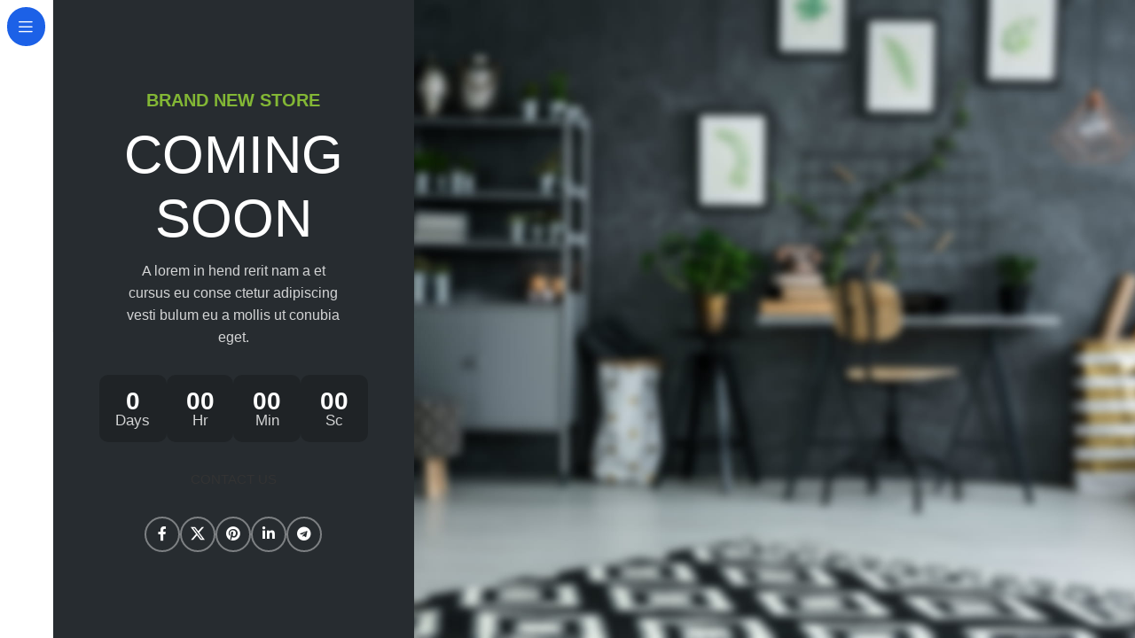

--- FILE ---
content_type: text/html; charset=UTF-8
request_url: https://cgilicense.com/maintenance/
body_size: 29210
content:
<!DOCTYPE html><html lang="en-US" prefix="og: https://ogp.me/ns#"><head><script data-no-optimize="1">var litespeed_docref=sessionStorage.getItem("litespeed_docref");litespeed_docref&&(Object.defineProperty(document,"referrer",{get:function(){return litespeed_docref}}),sessionStorage.removeItem("litespeed_docref"));</script> <meta charset="UTF-8"><link rel="profile" href="https://gmpg.org/xfn/11"><link rel="pingback" href="https://cgilicense.com/xmlrpc.php"><style>img:is([sizes="auto" i], [sizes^="auto," i]) { contain-intrinsic-size: 3000px 1500px }</style><title>Maintenance - CGI License</title><meta name="description" content="BRAND NEW STORE"/><meta name="robots" content="follow, index, max-snippet:-1, max-video-preview:-1, max-image-preview:large"/><link rel="canonical" href="https://cgilicense.com/maintenance/" /><meta property="og:locale" content="en_US" /><meta property="og:type" content="article" /><meta property="og:title" content="Maintenance - CGI License" /><meta property="og:description" content="BRAND NEW STORE" /><meta property="og:url" content="https://cgilicense.com/maintenance/" /><meta property="og:site_name" content="CGI KEYS" /><meta property="article:publisher" content="https://www.facebook.com/weewlepk/" /><meta property="article:published_time" content="2017-06-27T08:56:52+05:00" /><meta name="twitter:card" content="summary_large_image" /><meta name="twitter:title" content="Maintenance - CGI License" /><meta name="twitter:description" content="BRAND NEW STORE" /><meta name="twitter:label1" content="Time to read" /><meta name="twitter:data1" content="2 minutes" /> <script type="application/ld+json" class="rank-math-schema-pro">{"@context":"https://schema.org","@graph":[{"@type":["Store","Organization"],"@id":"https://cgilicense.com/#organization","name":"CGI KEYS","url":"https://www.cgikeys.com","sameAs":["https://www.facebook.com/weewlepk/"],"logo":{"@type":"ImageObject","@id":"https://cgilicense.com/#logo","url":"https://cgilicense.com/wp-content/uploads/2021/11/88e3fcfa1e18479aa596575bc26bdaba.png","contentUrl":"https://cgilicense.com/wp-content/uploads/2021/11/88e3fcfa1e18479aa596575bc26bdaba.png","caption":"CGI KEYS","inLanguage":"en-US","width":"200","height":"200"},"openingHours":["Monday,Tuesday,Wednesday,Thursday,Friday,Saturday,Sunday 09:00-17:00"],"image":{"@id":"https://cgilicense.com/#logo"}},{"@type":"WebSite","@id":"https://cgilicense.com/#website","url":"https://cgilicense.com","name":"CGI KEYS","publisher":{"@id":"https://cgilicense.com/#organization"},"inLanguage":"en-US"},{"@type":"BreadcrumbList","@id":"https://cgilicense.com/maintenance/#breadcrumb","itemListElement":[{"@type":"ListItem","position":"1","item":{"@id":"https://www.cgikeys.com","name":"Home"}},{"@type":"ListItem","position":"2","item":{"@id":"https://cgilicense.com/maintenance/","name":"Maintenance"}}]},{"@type":"WebPage","@id":"https://cgilicense.com/maintenance/#webpage","url":"https://cgilicense.com/maintenance/","name":"Maintenance - CGI License","datePublished":"2017-06-27T08:56:52+05:00","dateModified":"2017-06-27T08:56:52+05:00","isPartOf":{"@id":"https://cgilicense.com/#website"},"inLanguage":"en-US","breadcrumb":{"@id":"https://cgilicense.com/maintenance/#breadcrumb"}},{"@type":"Person","@id":"https://cgilicense.com/maintenance/#author","name":"WEEWLE","image":{"@type":"ImageObject","@id":"https://secure.gravatar.com/avatar/a7f0e01fb335827277e326d3174d97e11c0fc5dea2fd60405c008a3f45afbf15?s=96&amp;d=mm&amp;r=g","url":"https://secure.gravatar.com/avatar/a7f0e01fb335827277e326d3174d97e11c0fc5dea2fd60405c008a3f45afbf15?s=96&amp;d=mm&amp;r=g","caption":"WEEWLE","inLanguage":"en-US"},"worksFor":{"@id":"https://cgilicense.com/#organization"}},{"@type":"Article","headline":"Maintenance - CGI License","datePublished":"2017-06-27T08:56:52+05:00","dateModified":"2017-06-27T08:56:52+05:00","author":{"@id":"https://cgilicense.com/maintenance/#author","name":"WEEWLE"},"publisher":{"@id":"https://cgilicense.com/#organization"},"description":"BRAND NEW STORE","name":"Maintenance - CGI License","@id":"https://cgilicense.com/maintenance/#richSnippet","isPartOf":{"@id":"https://cgilicense.com/maintenance/#webpage"},"inLanguage":"en-US","mainEntityOfPage":{"@id":"https://cgilicense.com/maintenance/#webpage"}}]}</script> <link rel='dns-prefetch' href='//fonts.googleapis.com' /><link rel='dns-prefetch' href='//embed.tawk.to' /><link rel='dns-prefetch' href='//va.tawk.to' /><link rel='dns-prefetch' href='//www.googletagmanager.com' /><link rel='dns-prefetch' href='//connect.facebook.net' /><link rel='dns-prefetch' href='//vsa73.tawk.to' /><link rel='dns-prefetch' href='//pixel.wp.com' /><link rel='preconnect' href='https://embed.tawk.to' /><link rel='preconnect' href='https://va.tawk.to' /><link rel='preconnect' href='https://www.googletagmanager.com' /><link rel='preconnect' href='https://connect.facebook.net' /><link rel='preconnect' href='//vsa73.tawk.to' /><link rel='preconnect' href='https://pixel.wp.com' /><link rel="alternate" type="application/rss+xml" title="CGI License &raquo; Feed" href="https://cgilicense.com/feed/" /><link rel="alternate" type="application/rss+xml" title="CGI License &raquo; Comments Feed" href="https://cgilicense.com/comments/feed/" />
 <script src="//www.googletagmanager.com/gtag/js?id=G-MJ7SV9X6ZW"  data-cfasync="false" data-wpfc-render="false" type="text/javascript" async></script> <script data-cfasync="false" data-wpfc-render="false" type="text/javascript">var mi_version = '9.6.0';
				var mi_track_user = true;
				var mi_no_track_reason = '';
								var MonsterInsightsDefaultLocations = {"page_location":"https:\/\/cgilicense.com\/maintenance\/"};
								if ( typeof MonsterInsightsPrivacyGuardFilter === 'function' ) {
					var MonsterInsightsLocations = (typeof MonsterInsightsExcludeQuery === 'object') ? MonsterInsightsPrivacyGuardFilter( MonsterInsightsExcludeQuery ) : MonsterInsightsPrivacyGuardFilter( MonsterInsightsDefaultLocations );
				} else {
					var MonsterInsightsLocations = (typeof MonsterInsightsExcludeQuery === 'object') ? MonsterInsightsExcludeQuery : MonsterInsightsDefaultLocations;
				}

								var disableStrs = [
										'ga-disable-G-MJ7SV9X6ZW',
									];

				/* Function to detect opted out users */
				function __gtagTrackerIsOptedOut() {
					for (var index = 0; index < disableStrs.length; index++) {
						if (document.cookie.indexOf(disableStrs[index] + '=true') > -1) {
							return true;
						}
					}

					return false;
				}

				/* Disable tracking if the opt-out cookie exists. */
				if (__gtagTrackerIsOptedOut()) {
					for (var index = 0; index < disableStrs.length; index++) {
						window[disableStrs[index]] = true;
					}
				}

				/* Opt-out function */
				function __gtagTrackerOptout() {
					for (var index = 0; index < disableStrs.length; index++) {
						document.cookie = disableStrs[index] + '=true; expires=Thu, 31 Dec 2099 23:59:59 UTC; path=/';
						window[disableStrs[index]] = true;
					}
				}

				if ('undefined' === typeof gaOptout) {
					function gaOptout() {
						__gtagTrackerOptout();
					}
				}
								window.dataLayer = window.dataLayer || [];

				window.MonsterInsightsDualTracker = {
					helpers: {},
					trackers: {},
				};
				if (mi_track_user) {
					function __gtagDataLayer() {
						dataLayer.push(arguments);
					}

					function __gtagTracker(type, name, parameters) {
						if (!parameters) {
							parameters = {};
						}

						if (parameters.send_to) {
							__gtagDataLayer.apply(null, arguments);
							return;
						}

						if (type === 'event') {
														parameters.send_to = monsterinsights_frontend.v4_id;
							var hookName = name;
							if (typeof parameters['event_category'] !== 'undefined') {
								hookName = parameters['event_category'] + ':' + name;
							}

							if (typeof MonsterInsightsDualTracker.trackers[hookName] !== 'undefined') {
								MonsterInsightsDualTracker.trackers[hookName](parameters);
							} else {
								__gtagDataLayer('event', name, parameters);
							}
							
						} else {
							__gtagDataLayer.apply(null, arguments);
						}
					}

					__gtagTracker('js', new Date());
					__gtagTracker('set', {
						'developer_id.dZGIzZG': true,
											});
					if ( MonsterInsightsLocations.page_location ) {
						__gtagTracker('set', MonsterInsightsLocations);
					}
										__gtagTracker('config', 'G-MJ7SV9X6ZW', {"forceSSL":"true","link_attribution":"true"} );
															window.gtag = __gtagTracker;										(function () {
						/* https://developers.google.com/analytics/devguides/collection/analyticsjs/ */
						/* ga and __gaTracker compatibility shim. */
						var noopfn = function () {
							return null;
						};
						var newtracker = function () {
							return new Tracker();
						};
						var Tracker = function () {
							return null;
						};
						var p = Tracker.prototype;
						p.get = noopfn;
						p.set = noopfn;
						p.send = function () {
							var args = Array.prototype.slice.call(arguments);
							args.unshift('send');
							__gaTracker.apply(null, args);
						};
						var __gaTracker = function () {
							var len = arguments.length;
							if (len === 0) {
								return;
							}
							var f = arguments[len - 1];
							if (typeof f !== 'object' || f === null || typeof f.hitCallback !== 'function') {
								if ('send' === arguments[0]) {
									var hitConverted, hitObject = false, action;
									if ('event' === arguments[1]) {
										if ('undefined' !== typeof arguments[3]) {
											hitObject = {
												'eventAction': arguments[3],
												'eventCategory': arguments[2],
												'eventLabel': arguments[4],
												'value': arguments[5] ? arguments[5] : 1,
											}
										}
									}
									if ('pageview' === arguments[1]) {
										if ('undefined' !== typeof arguments[2]) {
											hitObject = {
												'eventAction': 'page_view',
												'page_path': arguments[2],
											}
										}
									}
									if (typeof arguments[2] === 'object') {
										hitObject = arguments[2];
									}
									if (typeof arguments[5] === 'object') {
										Object.assign(hitObject, arguments[5]);
									}
									if ('undefined' !== typeof arguments[1].hitType) {
										hitObject = arguments[1];
										if ('pageview' === hitObject.hitType) {
											hitObject.eventAction = 'page_view';
										}
									}
									if (hitObject) {
										action = 'timing' === arguments[1].hitType ? 'timing_complete' : hitObject.eventAction;
										hitConverted = mapArgs(hitObject);
										__gtagTracker('event', action, hitConverted);
									}
								}
								return;
							}

							function mapArgs(args) {
								var arg, hit = {};
								var gaMap = {
									'eventCategory': 'event_category',
									'eventAction': 'event_action',
									'eventLabel': 'event_label',
									'eventValue': 'event_value',
									'nonInteraction': 'non_interaction',
									'timingCategory': 'event_category',
									'timingVar': 'name',
									'timingValue': 'value',
									'timingLabel': 'event_label',
									'page': 'page_path',
									'location': 'page_location',
									'title': 'page_title',
									'referrer' : 'page_referrer',
								};
								for (arg in args) {
																		if (!(!args.hasOwnProperty(arg) || !gaMap.hasOwnProperty(arg))) {
										hit[gaMap[arg]] = args[arg];
									} else {
										hit[arg] = args[arg];
									}
								}
								return hit;
							}

							try {
								f.hitCallback();
							} catch (ex) {
							}
						};
						__gaTracker.create = newtracker;
						__gaTracker.getByName = newtracker;
						__gaTracker.getAll = function () {
							return [];
						};
						__gaTracker.remove = noopfn;
						__gaTracker.loaded = true;
						window['__gaTracker'] = __gaTracker;
					})();
									} else {
										console.log("");
					(function () {
						function __gtagTracker() {
							return null;
						}

						window['__gtagTracker'] = __gtagTracker;
						window['gtag'] = __gtagTracker;
					})();
									}</script> <style id="litespeed-ccss">.woocommerce form .form-row .required{visibility:visible}.screen-reader-text{height:1px;margin:-1px;overflow:hidden;padding:0;position:absolute;top:-10000em;width:1px;clip:rect(0,0,0,0);border:0}.elementor *,.elementor :after,.elementor :before{box-sizing:border-box}.elementor a{box-shadow:none;text-decoration:none}.elementor img{border:none;border-radius:0;box-shadow:none;height:auto;max-width:100%}.elementor-element{--flex-direction:initial;--flex-wrap:initial;--justify-content:initial;--align-items:initial;--align-content:initial;--gap:initial;--flex-basis:initial;--flex-grow:initial;--flex-shrink:initial;--order:initial;--align-self:initial;align-self:var(--align-self);flex-basis:var(--flex-basis);flex-grow:var(--flex-grow);flex-shrink:var(--flex-shrink);order:var(--order)}.elementor-element:where(.e-con-full,.elementor-widget){align-content:var(--align-content);align-items:var(--align-items);flex-direction:var(--flex-direction);flex-wrap:var(--flex-wrap);gap:var(--row-gap) var(--column-gap);justify-content:var(--justify-content)}:root{--page-title-display:block}.elementor-section{position:relative}.elementor-section .elementor-container{display:flex;margin-left:auto;margin-right:auto;position:relative}@media (max-width:991px){.elementor-section .elementor-container{flex-wrap:wrap}}.elementor-section.elementor-section-boxed>.elementor-container{max-width:1140px}.elementor-widget-wrap{align-content:flex-start;flex-wrap:wrap;position:relative;width:100%}.elementor:not(.elementor-bc-flex-widget) .elementor-widget-wrap{display:flex}.elementor-widget-wrap>.elementor-element{width:100%}.elementor-widget{position:relative}.elementor-widget:not(:last-child){margin-bottom:var(--kit-widget-spacing,20px)}.elementor-column{display:flex;min-height:1px;position:relative}.elementor-column-gap-default>.elementor-column>.elementor-element-populated{padding:10px}@media (min-width:768px){.elementor-column.elementor-col-25{width:25%}.elementor-column.elementor-col-33{width:33.333%}.elementor-column.elementor-col-50{width:50%}.elementor-column.elementor-col-66{width:66.666%}.elementor-column.elementor-col-100{width:100%}}@media (max-width:767px){.elementor-column{width:100%}}@media (prefers-reduced-motion:no-preference){html{scroll-behavior:smooth}}.elementor-kit-9538{--e-global-color-primary:#6EC1E4;--e-global-color-secondary:#54595F;--e-global-color-text:#7A7A7A;--e-global-color-accent:#61CE70;--e-global-color-44002eef:#4054B2;--e-global-color-696e75d3:#23A455;--e-global-color-cba36a6:#000;--e-global-color-68048d61:#FFF;--e-global-typography-primary-font-family:"Roboto";--e-global-typography-primary-font-weight:600;--e-global-typography-secondary-font-family:"Roboto Slab";--e-global-typography-secondary-font-weight:400;--e-global-typography-text-font-family:"Roboto";--e-global-typography-text-font-weight:400;--e-global-typography-accent-font-family:"Roboto";--e-global-typography-accent-font-weight:500}.elementor-section.elementor-section-boxed>.elementor-container{max-width:1200px}.elementor-widget:not(:last-child){margin-block-end:20px}.elementor-element{--widgets-spacing:20px 20px;--widgets-spacing-row:20px;--widgets-spacing-column:20px}@media (max-width:991px){.elementor-section.elementor-section-boxed>.elementor-container{max-width:1024px}}@media (max-width:767px){.elementor-section.elementor-section-boxed>.elementor-container{max-width:767px}}.elementor-widget-divider{--divider-border-style:none;--divider-border-width:1px;--divider-color:#0c0d0e;--divider-icon-size:20px;--divider-element-spacing:10px;--divider-pattern-height:24px;--divider-pattern-size:20px;--divider-pattern-url:none;--divider-pattern-repeat:repeat-x}.elementor-widget-divider .elementor-divider{display:flex}.elementor-widget-divider .elementor-divider-separator{direction:ltr;display:flex;margin:0}.elementor-widget-divider:not(.elementor-widget-divider--view-line_text):not(.elementor-widget-divider--view-line_icon) .elementor-divider-separator{border-block-start:var(--divider-border-width) var(--divider-border-style) var(--divider-color)}.elementor-column .elementor-spacer-inner{height:var(--spacer-size)}.elementor-668 .elementor-element.elementor-element-7565621>.elementor-container>.elementor-column>.elementor-widget-wrap{align-content:center;align-items:center}.elementor-668 .elementor-element.elementor-element-7565621>.elementor-container{min-height:100vh}.elementor-668 .elementor-element.elementor-element-7565621{padding:0 0 0 0}.elementor-668 .elementor-element.elementor-element-8767157:not(.elementor-motion-effects-element-type-background)>.elementor-widget-wrap{background-color:#272c30}.elementor-668 .elementor-element.elementor-element-8767157>.elementor-widget-wrap>.elementor-widget:not(.elementor-widget__width-auto):not(.elementor-widget__width-initial):not(:last-child):not(.elementor-absolute){margin-bottom:30px}.elementor-668 .elementor-element.elementor-element-8767157>.elementor-element-populated{padding:30px 15px 30px 15px}.elementor-668 .elementor-element.elementor-element-ce5aa6e .title-after_title,.elementor-668 .elementor-element.elementor-element-ce5aa6e .title-subtitle,.elementor-668 .elementor-element.elementor-element-ce5aa6e .woodmart-title-container{max-width:68%}.elementor-668 .elementor-element.elementor-element-ce5aa6e .title-subtitle{color:#83B735;font-size:20px;font-weight:600}.elementor-668 .elementor-element.elementor-element-ce5aa6e .title{font-size:60px;line-height:1.2em}.elementor-668 .elementor-element.elementor-element-ce5aa6e .title-after_title{font-size:16px}.elementor-668 .elementor-element.elementor-element-1930829:not(.elementor-motion-effects-element-type-background)>.elementor-widget-wrap{background-image:url(http://dummy.xtemos.com/woodmart-elementor/demos/wp-content/uploads/sites/2/2017/06/wood-meint-bg.jpg?id=669);background-position:center center;background-repeat:no-repeat;background-size:cover}.elementor-668 .elementor-element.elementor-element-4b8e21c{--spacer-size:50px}@media (max-width:767px){.elementor-668 .elementor-element.elementor-element-8767157{width:100%}.elementor-668 .elementor-element.elementor-element-ce5aa6e .title-after_title,.elementor-668 .elementor-element.elementor-element-ce5aa6e .title-subtitle,.elementor-668 .elementor-element.elementor-element-ce5aa6e .woodmart-title-container{max-width:100%}.elementor-668 .elementor-element.elementor-element-1930829{width:100%}.elementor-668 .elementor-element.elementor-element-4b8e21c{--spacer-size:70vh}}@media (max-width:991px) and (min-width:768px){.elementor-668 .elementor-element.elementor-element-8767157{width:50%}.elementor-668 .elementor-element.elementor-element-1930829{width:50%}}:root{--wd-text-line-height:1.6;--wd-brd-radius:.001px;--wd-form-height:42px;--wd-form-color:inherit;--wd-form-placeholder-color:inherit;--wd-form-bg:transparent;--wd-form-brd-color:rgba(0,0,0,0.1);--wd-form-brd-color-focus:rgba(0,0,0,0.15);--wd-form-chevron:url([data-uri]);--wd-main-bgcolor:#fff;--wd-scroll-w:.001px;--wd-admin-bar-h:.001px;--wd-block-spacing:20px;--wd-header-banner-mt:.001px;--wd-sticky-nav-w:.001px;--color-white:#fff;--color-gray-100:#f7f7f7;--color-gray-200:#f1f1f1;--color-gray-300:#bbb;--color-gray-400:#a5a5a5;--color-gray-500:#767676;--color-gray-600:#666;--color-gray-700:#555;--color-gray-800:#333;--color-gray-900:#242424;--bgcolor-black-rgb:0,0,0;--bgcolor-white-rgb:255,255,255;--bgcolor-white:#fff;--bgcolor-gray-100:#f7f7f7;--bgcolor-gray-200:#f7f7f7;--bgcolor-gray-300:#f1f1f1;--bgcolor-gray-400:rgba(187,187,187,0.4);--brdcolor-gray-200:rgba(0,0,0,0.075);--brdcolor-gray-300:rgba(0,0,0,0.105);--brdcolor-gray-400:rgba(0,0,0,0.12);--brdcolor-gray-500:rgba(0,0,0,0.2);--wd-start:start;--wd-end:end;--wd-center:center;--wd-stretch:stretch}html,body,div,span,h4,p,a,img,ul,li,form,label,article,section{margin:0;padding:0;border:0;vertical-align:baseline;font:inherit;font-size:100%}*,*:before,*:after{-webkit-box-sizing:border-box;-moz-box-sizing:border-box;box-sizing:border-box}html{line-height:1;-webkit-text-size-adjust:100%;font-family:sans-serif;overflow-x:hidden;overflow-y:scroll}ul{list-style:none}a img{border:none}article,section{display:block}a,button,input{touch-action:manipulation}button,input,textarea{margin:0;color:inherit;font:inherit}button{overflow:visible}button,input[type="submit"]{-webkit-appearance:button}button::-moz-focus-inner,input::-moz-focus-inner{padding:0;border:0;padding:0;border:0}body{margin:0;background-color:#fff;color:var(--wd-text-color);text-rendering:optimizeLegibility;font-weight:var(--wd-text-font-weight);font-style:var(--wd-text-font-style);font-size:var(--wd-text-font-size);font-family:var(--wd-text-font);-webkit-font-smoothing:antialiased;-moz-osx-font-smoothing:grayscale;line-height:var(--wd-text-line-height)}@supports (overflow:clip){body{overflow-x:clip}}:is(body){height:auto}p{margin-bottom:var(--wd-tags-mb,20px)}a{color:var(--wd-link-color);text-decoration:none}label{display:block;margin-bottom:5px;color:var(--wd-title-color);vertical-align:middle;font-weight:400}.required{border:none;color:#E01020;font-size:16px;line-height:1}img{max-width:100%;height:auto;border:0;vertical-align:middle}h4{font-size:18px}h4,.title{display:block;margin-bottom:var(--wd-tags-mb,20px);color:var(--wd-title-color);text-transform:var(--wd-title-transform);font-weight:var(--wd-title-font-weight);font-style:var(--wd-title-font-style);font-family:var(--wd-title-font);line-height:1.4}:is(ul,ol){margin-bottom:var(--list-mb);padding-left:var(--li-pl);--list-mb:20px;--li-mb:10px;--li-pl:17px}:is(ul,ol) li{margin-bottom:var(--li-mb)}:is(ul,ol) li:last-child{margin-bottom:0}li>:is(ul,ol){margin-top:var(--li-mb);margin-bottom:0}ul{list-style:disc}.wd-sub-menu,.wd-sub-menu ul,.wd-nav{list-style:none;--li-pl:0}.wd-sub-menu,.wd-sub-menu ul,.wd-nav{--list-mb:0;--li-mb:0}.text-center{--content-align:center;--wd-align:center;--text-align:center;text-align:var(--text-align)}.text-left{--text-align:left;text-align:var(--text-align);--content-align:flex-start;--wd-align:flex-start}[class*="color-scheme-light"]{--color-white:#000;--color-gray-100:rgba(255,255,255,0.1);--color-gray-200:rgba(255,255,255,0.2);--color-gray-300:rgba(255,255,255,0.5);--color-gray-400:rgba(255,255,255,0.6);--color-gray-500:rgba(255,255,255,0.7);--color-gray-600:rgba(255,255,255,0.8);--color-gray-700:rgba(255,255,255,0.9);--color-gray-800:#fff;--color-gray-900:#fff;--bgcolor-black-rgb:255,255,255;--bgcolor-white-rgb:0,0,0;--bgcolor-white:#0f0f0f;--bgcolor-gray-100:#0a0a0a;--bgcolor-gray-200:#121212;--bgcolor-gray-300:#141414;--bgcolor-gray-400:#171717;--brdcolor-gray-200:rgba(255,255,255,0.1);--brdcolor-gray-300:rgba(255,255,255,0.15);--brdcolor-gray-400:rgba(255,255,255,0.25);--brdcolor-gray-500:rgba(255,255,255,0.3);--wd-text-color:rgba(255,255,255,0.8);--wd-title-color:#fff;--wd-widget-title-color:var(--wd-title-color);--wd-entities-title-color:#fff;--wd-entities-title-color-hover:rgba(255,255,255,0.8);--wd-link-color:rgba(255,255,255,0.9);--wd-link-color-hover:#fff;--wd-form-brd-color:rgba(255,255,255,0.2);--wd-form-brd-color-focus:rgba(255,255,255,0.3);--wd-form-placeholder-color:rgba(255,255,255,0.6);--wd-form-chevron:url([data-uri]);--wd-main-bgcolor:#1a1a1a;color:var(--wd-text-color)}.color-scheme-dark{--color-white:#fff;--color-gray-100:#f7f7f7;--color-gray-200:#f1f1f1;--color-gray-300:#bbb;--color-gray-400:#a5a5a5;--color-gray-500:#767676;--color-gray-600:#666;--color-gray-700:#555;--color-gray-800:#333;--color-gray-900:#242424;--bgcolor-black-rgb:0,0,0;--bgcolor-white-rgb:255,255,255;--bgcolor-white:#fff;--bgcolor-gray-100:#f7f7f7;--bgcolor-gray-200:#f7f7f7;--bgcolor-gray-300:#f1f1f1;--bgcolor-gray-400:rgba(187,187,187,0.4);--brdcolor-gray-200:rgba(0,0,0,0.075);--brdcolor-gray-300:rgba(0,0,0,0.105);--brdcolor-gray-400:rgba(0,0,0,0.12);--brdcolor-gray-500:rgba(0,0,0,0.2);--wd-text-color:#767676;--wd-title-color:#242424;--wd-entities-title-color:#333;--wd-entities-title-color-hover:rgba(51,51,51,0.65);--wd-link-color:#333;--wd-link-color-hover:#242424;--wd-form-brd-color:rgba(0,0,0,0.1);--wd-form-brd-color-focus:rgba(0,0,0,0.15);--wd-form-placeholder-color:#767676;color:var(--wd-text-color)}.wd-fill{position:absolute;inset:0}.wd-set-mb{--wd-mb:15px}.wd-set-mb>*{margin-bottom:var(--wd-mb)}.reset-last-child>*:last-child{margin-bottom:0}input[type="email"],input[type="tel"],input[type="text"],input[type="password"],:root textarea{-webkit-appearance:none;-moz-appearance:none;appearance:none}input[type="email"],input[type="text"],input[type="tel"],input[type="password"],:root textarea{padding:0 15px;max-width:100%;width:100%;height:var(--wd-form-height);border:var(--wd-form-brd-width) solid var(--wd-form-brd-color);border-radius:var(--wd-form-brd-radius);background-color:var(--wd-form-bg);box-shadow:none;color:var(--wd-form-color);vertical-align:middle;font-size:14px}::-webkit-input-placeholder{color:var(--wd-form-placeholder-color)}::-moz-placeholder{color:var(--wd-form-placeholder-color)}:-moz-placeholder{color:var(--wd-form-placeholder-color)}input[type="checkbox"]{box-sizing:border-box;margin-top:0;padding:0;vertical-align:middle;margin-inline-end:5px}:root textarea{overflow:auto;padding:10px 15px;min-height:190px;resize:vertical}input:-webkit-autofill{border-color:var(--wd-form-brd-color);-webkit-box-shadow:0 0 0 1000px var(--wd-form-bg) inset;-webkit-text-fill-color:var(--wd-form-color)}:is(.btn,.button,button,[type=submit],[type=button]){position:relative;display:inline-flex;align-items:center;justify-content:center;gap:5px;outline:none;border-radius:var(--btn-brd-radius,0);vertical-align:middle;text-align:center;text-decoration:none;text-shadow:none;line-height:1.2;color:var(--btn-color,#3E3E3E);border:var(--btn-brd-width,0) var(--btn-brd-style,solid) var(--btn-brd-color,#E9E9E9);background-color:var(--btn-bgcolor,#F3F3F3);box-shadow:var(--btn-box-shadow,unset);text-transform:var(--btn-transform,uppercase);font-weight:var(--btn-font-weight,600);font-family:var(--btn-font-family,inherit);font-style:var(--btn-font-style,unset);padding:var(--btn-padding,5px 20px);min-height:var(--btn-height,42px);font-size:var(--btn-font-size,13px)}.wd-scroll-content{overflow:hidden;overflow-y:auto;-webkit-overflow-scrolling:touch;max-height:50vh}@-moz-document url-prefix(){.wd-scroll-content{scrollbar-width:thin}}.wd-dropdown{--wd-align:var(--wd-start);position:absolute;top:100%;left:0;z-index:380;margin-top:15px;margin-right:0;margin-left:calc(var(--nav-gap, .001px)/2*-1);background-color:var(--bgcolor-white);background-position:bottom right;background-clip:border-box;background-repeat:no-repeat;box-shadow:0 0 3px rgb(0 0 0/.15);text-align:var(--wd-align);border-radius:var(--wd-brd-radius);visibility:hidden;opacity:0;transform:translateY(15px) translateZ(0)}.wd-dropdown:after{content:"";position:absolute;inset-inline:0;bottom:100%;height:15px}.wd-dropdown-menu{min-height:min(var(--wd-dropdown-height, unset),var(--wd-content-h, var(--wd-dropdown-height, unset)));width:var(--wd-dropdown-width);background-image:var(--wd-dropdown-bg-img)}.wd-dropdown-menu .wd-dropdown-inner{overflow:inherit;height:min(var(--wd-dropdown-height, unset),var(--wd-content-h))}.wd-dropdown-menu.wd-scroll>.wd-scroll-content{max-height:none;border-radius:inherit}.wd-side-hidden{--wd-side-hidden-w:340px;position:fixed;inset-block:var(--wd-admin-bar-h)0;z-index:500;overflow:hidden;overflow-y:auto;-webkit-overflow-scrolling:touch;width:min(var(--wd-side-hidden-w),100vw);background-color:var(--bgcolor-white)}.wd-side-hidden.wd-left{right:auto;left:0;transform:translate3d(-100%,0,0)}.wd-side-hidden.wd-right{right:0;left:auto;transform:translate3d(100%,0,0)}.wd-sub-menu{--sub-menu-color:#838383;--sub-menu-color-hover:var(--wd-primary-color)}.wd-sub-menu li{position:relative}.wd-sub-menu li>a{position:relative;display:flex;align-items:center;padding-top:8px;padding-bottom:8px;color:var(--sub-menu-color);font-size:14px;line-height:1.3}.wd-sub-accented>li>a{--sub-menu-color:#333;--sub-menu-color-hover:var(--wd-primary-color);text-transform:uppercase;font-weight:600}.wd-nav-img{flex:0 0 auto;display:inline-block;width:var(--nav-img-width,auto)!important;height:var(--nav-img-height,auto)!important;max-height:var(--nav-img-height,18px);margin-inline-end:7px;object-fit:contain;object-position:50% 50%;line-height:0}.wd-nav{--nav-gap:20px;display:inline-flex;flex-wrap:wrap;justify-content:var(--text-align,var(--wd-align));text-align:left;gap:1px var(--nav-gap)}.wd-nav>li{position:relative}.wd-nav>li>a{position:relative;display:flex;align-items:center;flex-direction:row;text-transform:uppercase;font-weight:600;font-size:13px;line-height:1.2}.wd-nav>li:is(.wd-has-children,.menu-item-has-children)>a:after{margin-left:4px;font-weight:400;font-style:normal;font-size:clamp(6px,50%,18px);order:3;content:"";font-family:"woodmart-font"}.wd-nav[class*="wd-style-"]{--nav-color:#333;--nav-color-hover:rgba(51,51,51,0.7);--nav-color-active:rgba(51,51,51,0.7);--nav-chevron-color:rgba(82, 82, 82, .45)}.wd-nav[class*="wd-style-"]>li>a{color:var(--nav-color)}.wd-nav[class*="wd-style-"]>li:is(.current-menu-item,.wd-active,.active)>a{color:var(--nav-color-active)}.wd-nav[class*="wd-style-underline"] .nav-link-text{position:relative;display:inline-block;padding-block:1px;line-height:1.2}.wd-nav[class*="wd-style-underline"] .nav-link-text:after{content:"";position:absolute;top:100%;left:0;width:0;height:2px;background-color:var(--wd-primary-color)}.wd-nav[class*="wd-style-underline"]>li:is(:hover,.current-menu-item,.wd-active,.active)>a .nav-link-text:after{width:100%}div.wpcf7-response-output{position:relative;margin-bottom:20px;padding-block:18px;padding-inline:65px 30px!important;text-align:start;border:none;border-radius:var(--wd-brd-radius);outline:none!important}div.wpcf7-response-output:before{position:absolute;top:calc(50% - 9px);left:24px;font-size:18px;line-height:18px;font-family:"woodmart-font"}.wpcf7 form:not(.sent) .wpcf7-response-output{background-color:var(--notices-warning-bg);color:var(--notices-warning-color)}.wpcf7 form:not(.sent) .wpcf7-response-output:before{content:""}@keyframes wd-fadeInUpBig{from{transform:translate3d(0,100%,0)}to{transform:none}}.wd-close-side{position:fixed;background-color:rgb(0 0 0/.7);opacity:0;z-index:400}[class*="screen-reader"]{position:absolute!important;clip:rect(1px,1px,1px,1px);transform:scale(0)}.wd-action-btn{display:inline-flex;vertical-align:middle}.wd-action-btn>a{display:inline-flex;align-items:center;justify-content:center;color:var(--wd-action-color,var(--color-gray-800))}.wd-action-btn>a:before{font-size:var(--wd-action-icon-size,1.1em);font-family:"woodmart-font"}.wd-action-btn>a:after{position:absolute;top:calc(50% - .5em);left:0;opacity:0;font-size:var(--wd-action-icon-size,1.1em);content:"";display:inline-block;width:1em;height:1em;border:1px solid #fff0;border-left-color:var(--color-gray-900);border-radius:50%;vertical-align:middle;animation:wd-rotate 450ms infinite linear var(--wd-anim-state,paused)}.wd-action-btn.wd-style-text>a{position:relative;font-weight:600;line-height:1}.wd-action-btn.wd-style-text>a:before{margin-inline-end:.3em;font-weight:400}.wd-cross-icon>a:before{content:""}.wd-heading{display:flex;flex:0 0 auto;align-items:center;justify-content:flex-end;gap:10px;padding:20px 15px;border-bottom:1px solid var(--brdcolor-gray-300)}.wd-heading .title{flex:1 1 auto;margin-bottom:0;font-size:130%}.wd-heading .wd-action-btn{flex:0 0 auto}.wd-heading .wd-action-btn.wd-style-text>a{height:25px}:is(.widget,.wd-widget,div[class^="vc_wp"]){line-height:1.4;--wd-link-color:var(--color-gray-500);--wd-link-color-hover:var(--color-gray-800)}.widget{margin-bottom:30px;padding-bottom:30px;border-bottom:1px solid var(--brdcolor-gray-300)}.widget:last-child{margin-bottom:0;padding-bottom:0;border-bottom:none}:is(.wd-entry-content,.entry-content,.is-layout-flow,.is-layout-constrained,.is-layout-constrained>.wp-block-group__inner-container)>*{margin-block:0 var(--wd-block-spacing)}:is(.wd-entry-content,.entry-content,.is-layout-flow,.is-layout-constrained,.is-layout-constrained>.wp-block-group__inner-container)>*:last-child{margin-bottom:0}.wd-page-wrapper{position:relative;background-color:var(--wd-main-bgcolor)}body:not([class*="wrapper-boxed"]){background-color:var(--wd-main-bgcolor)}.container{width:100%;max-width:var(--wd-container-w);padding-inline:15px;margin-inline:auto}@media (min-width:1025px){.wd-scroll{--scrollbar-track-bg:rgba(0,0,0,0.05);--scrollbar-thumb-bg:rgba(0,0,0,0.12)}.wd-scroll ::-webkit-scrollbar{width:5px}.wd-scroll ::-webkit-scrollbar-track{background-color:var(--scrollbar-track-bg)}.wd-scroll ::-webkit-scrollbar-thumb{background-color:var(--scrollbar-thumb-bg)}}@media (max-width:1024px){@supports not (overflow:clip){body{overflow:hidden}}.wd-hide-md{display:none!important}.wd-side-hidden{--wd-side-hidden-w:min(300px, 80vw)}.wd-close-side{top:-150px}}.wd-fontsize-xs{font-size:14px}.wd-fontsize-m{font-size:18px}.wd-fontsize-l{font-size:22px}.wd-items-top{align-items:flex-start}.wd-justify-center{justify-content:center}.elementor .btn{box-shadow:var(--btn-box-shadow,unset)}:is(.wd-entry-content,.entry-content)>.elementor{margin-bottom:0}.elementor-column-gap-no{--wd-el-column-gap:0.001px}.elementor-column-gap-default{--wd-el-column-gap:20px}.elementor-section.wd-negative-gap>.elementor-container{margin-left:calc(var(--wd-el-column-gap)/2*-1);margin-right:calc(var(--wd-el-column-gap)/2*-1)}.elementor-section-boxed.wd-negative-gap .elementor-container{max-width:none}[class*="wd-section-stretch"]{position:relative;min-width:calc(100vw - var(--wd-scroll-w) - var(--wd-sticky-nav-w));width:calc(100vw - var(--wd-scroll-w) - var(--wd-sticky-nav-w));left:calc(50% - 50vw + var(--wd-scroll-w)/2 + var(--wd-sticky-nav-w)/2)}[class*="wd-section-stretch"].wd-negative-gap{--padding-left:15px;--padding-right:15px}[class*="wd-section-stretch"].wd-negative-gap:where(.elementor-section){padding-inline:15px}@media (prefers-reduced-motion:no-preference){html{scroll-behavior:auto}}.elementor-widget-text-editor:has(.elementor-widget-container){display:flex}.elementor-widget-text-editor .elementor-widget-container{width:100%;columns:inherit;column-gap:inherit}.elementor-widget-text-editor.text-left{justify-content:flex-start}.elementor-widget-text-editor>*>*:last-child{margin-bottom:0}.notifications-sticky div.wpcf7-response-output{position:fixed;inset:auto 0 0 0;z-index:1050;margin:0;padding-inline-end:80px;border-radius:0;transform:translate3d(0,200%,0);animation:wd-fadeInUpBig .35s ease .5s both}.notifications-sticky div.wpcf7-response-output:after{position:absolute;inset-block:0;inset-inline-end:0;display:flex;align-items:center;justify-content:center;width:60px;background-color:rgb(0 0 0/.1);font-size:16px;content:"";font-family:"woodmart-font"}.woocommerce-notices-wrapper:empty{display:none}.wd-nav-vertical{position:relative;display:flex;border-radius:var(--wd-brd-radius);gap:0;--nav-chevron-color:rgba(82, 82, 82, .45);--nav-drop-sp:0.001px}.wd-nav-vertical>li{flex:1 1 100%;max-width:100%;width:100%}.wd-nav-vertical>li>a{padding:12px 18px;color:var(--color-gray-800);text-transform:unset;font-size:14px;line-height:20px}.wd-nav-vertical>li:first-child>a{border-top-left-radius:var(--wd-brd-radius);border-top-right-radius:var(--wd-brd-radius)}.wd-nav-vertical>li:last-child>a{border-bottom-right-radius:var(--wd-brd-radius);border-bottom-left-radius:var(--wd-brd-radius)}.wd-nav-vertical>li.menu-mega-dropdown{position:static}.wd-nav-vertical>li.menu-item-has-children>a:after{margin-inline-start:auto;color:var(--nav-chevron-color);font-weight:400;font-size:clamp(6px,60%,18px);content:""}.wd-nav-vertical .wd-dropdown-menu{margin:0;top:0;inset-inline-start:calc(100% + var(--nav-drop-sp));transform:translateX(-15px) translateY(0) translateZ(0)}.wd-nav-vertical .wd-dropdown-menu:after{inset-block:0 auto;inset-inline-start:auto;inset-inline-end:100%;height:100%;width:var(--nav-drop-sp)}.wd-sticky-nav{position:fixed;inset-block:0;left:0;z-index:393;display:flex;flex-direction:column;width:var(--wd-sticky-nav-w);border-right:1px solid rgb(118 118 118/.12);background-color:var(--bgcolor-white)}.wd-sticky-nav .wd-nav-vertical{--nav-drop-sp:1px}.wd-sticky-nav:after{content:"";position:absolute;inset:0;z-index:2;visibility:visible}.wd-sticky-nav:not(:hover) .wd-dropdown{opacity:0;visibility:hidden}.wd-sticky-nav-title{display:flex;flex:0 0 auto;align-items:center;margin:8px;padding:0 12px;height:44px;border-radius:calc(var(--wd-brd-radius)*100);background:var(--wd-primary-color);color:#fff}.wd-sticky-nav-title:before{flex:0 0 auto;text-align:center;font-size:18px;line-height:1;content:"";font-family:"woodmart-font"}.wd-sticky-nav-title span{margin-left:10px;overflow:hidden;text-overflow:ellipsis;white-space:nowrap;font-weight:600}.wd-nav-sticky{flex:0 0 auto}.wd-nav-sticky>li{position:relative!important}.wd-nav-sticky>li>a{padding:4px 20px;min-width:1px;min-height:45px}.wd-nav-sticky>li>a .nav-link-text{display:inline-flex;align-items:center;height:36px}.wd-nav-sticky .wd-dropdown-menu{border-end-start-radius:0;border-start-start-radius:0}.wd-nav-sticky .wd-dropdown-menu.wd-design-full-height{position:fixed;inset-block:var(--wd-admin-bar-h)0;inset-inline-start:275px;max-width:calc(100vw - var(--wd-scroll-w) - 275px);min-height:unset;max-height:var(--wd-dropdown-height);--wd-dropdown-height:calc(100vh - var(--wd-admin-bar-h))}.wd-sticky-nav-title span,.wd-nav-sticky>li>a:after,.wd-nav-sticky>li>a .nav-link-text{max-width:0;width:0;opacity:0}@media (min-width:1025px){.wd-sticky-nav-enabled{margin-left:var(--wd-sticky-nav-w);--wd-sticky-nav-w:60px}}.wd-dropdown-menu.wd-design-full-height .wd-dropdown-inner{padding:var(--wd-dropdown-padding,30px);height:var(--wd-dropdown-height)}.wd-dropdown-menu.wd-design-full-height .wd-dropdown-inner>.container{padding:0;max-width:none}.wd-dropdown-menu.wd-design-full-height{--wd-dropdown-height:var(--wd-content-h)}.promo-banner{--button-space:15px;--button-size:28px;--content-width:var(--wd-max-width);position:relative;overflow:hidden;border-radius:var(--wd-brd-radius);transform:translate3d(0,0,0)}.promo-banner .banner-image :is(img,picture,video){width:100%;height:var(--wd-img-height);object-fit:cover;object-position:inherit}.promo-banner .wrapper-content-banner{z-index:2;display:flex;overflow:hidden;padding:30px;border-radius:var(--wd-brd-radius);transform:translate3d(0,0,0)}.promo-banner .content-banner{--wd-tags-mb:10px;position:relative;width:100%;max-width:var(--content-width)}.promo-banner :is(.banner-subtitle,.banner-title,.banner-inner):not(:first-child){margin-top:7px}.promo-banner .banner-title{display:block;margin-bottom:0;line-height:1.3}.promo-banner .banner-btn-wrapper{margin-top:var(--button-space)}@media (max-width:768.98px){.banner-btn-wrapper :is(.btn-size-default,.btn-size-large,.btn-size-extra-large){padding:5px 14px;min-height:36px;font-size:12px}}@media (max-width:767px){.promo-banner .banner-subtitle{font-size:3vw}.promo-banner .banner-title{font-size:5vw}}[class*="banner-hover-zoom"]{backface-visibility:hidden;-webkit-backface-visibility:hidden}.subtitle-color-default.subtitle-style-default{color:var(--color-gray-400)}.btn-color-primary{--btn-color:#fff;--btn-color-hover:#fff;--btn-bgcolor:var(--wd-primary-color);--btn-bgcolor-hover:var(--wd-primary-color);--btn-brd-color:var(--wd-primary-color);--btn-brd-color-hover:var(--wd-primary-color);--btn-box-shadow-hover:inset 0 0 0 1000px rgba(0,0,0,0.1)}.btn-color-black{--btn-color:#fff;--btn-color-hover:#fff;--btn-bgcolor:#212121;--btn-bgcolor-hover:#212121;--btn-brd-color:#212121;--btn-brd-color-hover:#212121;--btn-box-shadow-hover:inset 0 0 0 1000px rgba(0,0,0,0.1)}.btn-shape-semi-round{--btn-brd-radius:5px}.btn-icon-pos-right{flex-direction:row}@media (min-width:1025px){.btn-size-extra-large{--btn-padding:5px 40px;--btn-height:56px;--btn-font-size:16px}}.title-wrapper{--wd-mb:10px}.title-wrapper [class*="title"]{display:inline-block}.title-wrapper .title{margin-bottom:0}.subtitle-color-white.subtitle-style-default{color:rgb(255 255 255/.8)}.wd-title-color-default{--el-title-color:rgba(0,0,0,0.105)}.wd-title-color-white{color:var(--wd-text-color);--wd-text-color:rgba(255,255,255,0.8);--wd-title-color:#fff;--el-title-color:#fff}@media (max-width:576px){.title-wrapper .title-subtitle{font-size:12px}.title-wrapper .title{font-size:20px}}.wd-timer{display:inline-flex;gap:calc(var(--wd-timer-size, 20px)/4);justify-content:var(--wd-align);flex-wrap:wrap}.wd-timer>span{display:inline-flex;align-items:center;flex-direction:column;justify-content:center;gap:5px;padding:5px;min-width:2.7em;min-height:2.7em;background-color:var(--wd-timer-bg,unset);box-shadow:var(--wd-timer-shadow,unset);border-radius:var(--wd-brd-radius);font-size:var(--wd-timer-size,20px);line-height:1}.wd-timer-value{color:var(--color-gray-800);font-weight:600}.wd-timer-text{text-transform:capitalize;font-size:60%}.wd-timer.wd-style-transparent{--wd-timer-bg:rgba(var(--bgcolor-white-rgb), .2)}@media (min-width:1025px){.wd-timer.wd-size-large{--wd-timer-size:28px}}.mfp-hide{display:none!important}.wd-popup{position:relative;display:none;margin:50px auto;padding:var(--wd-popup-padding,30px);width:100%;max-width:var(--wd-popup-width,800px);border-radius:var(--wd-brd-radius);background-color:var(--bgcolor-white);content-visibility:unset!important}div.wpcf7 input[type="submit"]{border-radius:var(--btn-accented-brd-radius);color:var(--btn-accented-color);box-shadow:var(--btn-accented-box-shadow);background-color:var(--btn-accented-bgcolor);text-transform:var(--btn-accented-transform,var(--btn-transform,uppercase));font-weight:var(--btn-accented-font-weight,var(--btn-font-weight,600));font-family:var(--btn-accented-font-family,var(--btn-font-family,inherit));font-style:var(--btn-accented-font-style,var(--btn-font-style,unset))}.wpcf7-form .row{--wd-gap:20px;--wd-f-basis:150px;display:flex;flex-wrap:wrap;margin-inline:calc(var(--wd-gap)/-2)}.wpcf7-form .row>[class*="col"]{flex:1 1 var(--wd-f-basis);padding-inline:calc(var(--wd-gap)/2)}div.wpcf7-response-output{display:none;margin:20px 0 0}.wd-cf7{--wd-width:100%;width:var(--wd-width)}@media (max-width:768.98px){.wpcf7-form .row{--wd-f-basis:100%}}.wd-info-box{position:relative;display:flex;flex-direction:column;border-radius:var(--wd-brd-radius);gap:var(--ib-icon-sp);--ib-icon-sp:20px}.wd-info-box .box-icon-wrapper{flex:0 0 auto;line-height:0}.wd-info-box :is(.info-box-icon,.info-svg-wrapper){display:inline-block;max-width:100%}.wd-info-box .info-svg-wrapper img{height:inherit}.wd-info-box .info-svg-wrapper :is(img,svg){width:inherit!important;height:inherit!important}.wd-info-box .info-box-content{--wd-tags-mb:10px;position:relative;flex:1 1 auto;border-radius:var(--wd-brd-radius)}.wd-info-box-link{z-index:2}:is(.box-icon-align-left,.box-icon-align-right) .box-icon-wrapper{max-width:50%}.box-icon-align-left{flex-direction:row}.box-with-icon .info-box-icon{overflow:hidden}.wd-social-icons{display:flex;align-items:center;flex-wrap:wrap;gap:var(--wd-social-gap,calc(var(--wd-social-size, 40px) / 4));justify-content:var(--wd-align)}.wd-social-icons>a{display:inline-flex;align-items:center;justify-content:center;width:var(--wd-social-size,40px);height:var(--wd-social-size,40px);font-size:var(--wd-social-icon-size,calc(var(--wd-social-size, 40px) / 2.5));color:var(--wd-social-color);background-color:var(--wd-social-bg,unset);box-shadow:var(--wd-social-shadow);border:var(--wd-social-brd) var(--wd-social-brd-color);border-radius:var(--wd-social-radius);line-height:1}.wd-social-icons .wd-icon:before{content:var(--wd-social-icon,unset);font-family:"woodmart-font"}.social-facebook{--wd-social-brand-color:#365493;--wd-social-icon:"\f180"}.social-twitter{--wd-social-brand-color:#000;--wd-social-icon:"\f154"}.social-pinterest{--wd-social-brand-color:#CB2027;--wd-social-icon:"\f156"}.social-linkedin{--wd-social-brand-color:#0274B3;--wd-social-icon:"\f158"}.social-tg{--wd-social-brand-color:#37AEE2;--wd-social-icon:"\f179"}.wd-social-icons.wd-size-small{--wd-social-size:30px;--wd-social-gap:6px;--wd-social-icon-size:14px}.wd-social-icons.wd-shape-circle{--wd-social-radius:50%}.wd-social-icons.wd-style-colored{--wd-social-color:#fff;--wd-social-shadow-hover:inset 0 0 200px rgba(0,0,0,0.15)}.wd-social-icons.wd-style-colored>a{--wd-social-bg:var(--wd-social-brand-color)}.wd-social-icons.wd-style-bordered{--wd-social-color:rgba(0,0,0,0.4);--wd-social-color-hover:#fff;--wd-social-brd:2px solid;--wd-social-brd-color:#CCC}.wd-social-icons.wd-style-bordered>a{--wd-social-bg-hover:var(--wd-social-brand-color);--wd-social-brd-color-hover:var(--wd-social-brand-color)}.wd-social-icons.wd-style-bordered.color-scheme-light{--wd-social-color:#fff;--wd-social-brd-color:rgba(255,255,255,0.4)}.login-form-side .woocommerce-notices-wrapper{padding:20px 15px 0 15px}.login-form-side .woocommerce-form-login{padding:20px 15px 15px 15px;border-bottom:1px solid var(--brdcolor-gray-300)}.login-form-side .woocommerce-form-login.hidden-form{display:none}.create-account-question{padding:20px 15px;border-bottom:1px solid var(--brdcolor-gray-300);text-align:center;--wd-tags-mb:15px}.create-account-question p{color:var(--color-gray-900);font-weight:600}.create-account-question:before{display:block;margin-bottom:15px;color:var(--color-gray-200);font-size:54px;line-height:1;content:"";font-family:"woodmart-font"}.create-account-question .btn{--btn-color:var(--color-gray-800);--btn-color-hover:var(--color-gray-500);--btn-brd-color:var(--wd-primary-color);--btn-bgcolor:transparent;--btn-brd-width:2px;--btn-height:none;--btn-padding:0;border-top:0;border-inline:0}.woocommerce-form-login>*:last-child{margin-bottom:0}.login-form-footer{display:flex;align-items:center;flex-wrap:wrap;justify-content:space-between;gap:10px}.login-form-footer .lost_password{order:2;color:var(--wd-primary-color)}.login-form-footer .woocommerce-form-login__rememberme{order:1;margin-bottom:0}:is(.register,.woocommerce-form-login) .button{width:100%;border-radius:var(--btn-accented-brd-radius);color:var(--btn-accented-color);box-shadow:var(--btn-accented-box-shadow);background-color:var(--btn-accented-bgcolor);text-transform:var(--btn-accented-transform,var(--btn-transform,uppercase));font-weight:var(--btn-accented-font-weight,var(--btn-font-weight,600));font-family:var(--btn-accented-font-family,var(--btn-font-family,inherit));font-style:var(--btn-accented-font-style,var(--btn-font-style,unset))}:root{--wd-top-bar-h:.00001px;--wd-top-bar-sm-h:.00001px;--wd-top-bar-sticky-h:.00001px;--wd-top-bar-brd-w:.00001px;--wd-header-general-h:80px;--wd-header-general-sm-h:60px;--wd-header-general-sticky-h:.00001px;--wd-header-general-brd-w:.00001px;--wd-header-bottom-h:60px;--wd-header-bottom-sm-h:60px;--wd-header-bottom-sticky-h:60px;--wd-header-bottom-brd-w:.00001px;--wd-header-clone-h:.00001px;--wd-header-brd-w:calc(var(--wd-top-bar-brd-w) + var(--wd-header-general-brd-w) + var(--wd-header-bottom-brd-w));--wd-header-h:calc(var(--wd-top-bar-h) + var(--wd-header-general-h) + var(--wd-header-bottom-h) + var(--wd-header-brd-w));--wd-header-sticky-h:calc(var(--wd-top-bar-sticky-h) + var(--wd-header-general-sticky-h) + var(--wd-header-bottom-sticky-h) + var(--wd-header-clone-h) + var(--wd-header-brd-w));--wd-header-sm-h:calc(var(--wd-top-bar-sm-h) + var(--wd-header-general-sm-h) + var(--wd-header-bottom-sm-h) + var(--wd-header-brd-w))}:root{--wd-text-font:"Open Sans", Arial, Helvetica, sans-serif;--wd-text-font-weight:400;--wd-text-color:#777777;--wd-text-font-size:15px;--wd-title-font:"Lexend Deca", Arial, Helvetica, sans-serif;--wd-title-font-weight:500;--wd-title-color:#242424;--wd-entities-title-font:"Lexend Deca", Arial, Helvetica, sans-serif;--wd-entities-title-font-weight:500;--wd-entities-title-color:#333333;--wd-entities-title-color-hover:rgb(51 51 51 / 65%);--wd-alternative-font:"Lexend Deca", Arial, Helvetica, sans-serif;--wd-widget-title-font:"Lexend Deca", Arial, Helvetica, sans-serif;--wd-widget-title-font-weight:500;--wd-widget-title-transform:capitalize;--wd-widget-title-color:#333;--wd-widget-title-font-size:16px;--wd-header-el-font:"Open Sans", Arial, Helvetica, sans-serif;--wd-header-el-font-weight:600;--wd-header-el-transform:capitalize;--wd-header-el-font-size:13px;--wd-brd-radius:10px;--wd-primary-color:rgb(28,97,231);--wd-alternative-color:rgba(28,97,231,0.2);--wd-link-color:#333333;--wd-link-color-hover:#242424;--btn-default-bgcolor:rgb(225,235,255);--btn-default-bgcolor-hover:rgb(219,227,249);--btn-default-color:rgb(28,97,231);--btn-default-color-hover:rgb(28,97,231);--btn-accented-bgcolor:rgb(28,97,231);--btn-accented-bgcolor-hover:rgb(28,97,231);--btn-transform:capitalize;--wd-form-brd-width:1px;--notices-success-bg:#459647;--notices-success-color:#fff;--notices-warning-bg:#E0B252;--notices-warning-color:#fff}html .wd-nav-mobile>li>a{text-transform:capitalize}body,[class*=color-scheme-light],[class*=color-scheme-dark]{--wd-form-bg:rgb(255,255,255)}:root{--wd-container-w:1400px;--wd-form-brd-radius:5px;--btn-accented-color:#fff;--btn-accented-color-hover:#fff;--btn-default-brd-radius:5px;--btn-default-box-shadow:none;--btn-default-box-shadow-hover:none;--btn-accented-brd-radius:5px;--btn-accented-box-shadow:none;--btn-accented-box-shadow-hover:none}.elementor-1676 .elementor-element.elementor-element-f63579d{margin:-1px -1px -1px -1px;padding:1px 1px 1px 1px}.elementor-1676 .elementor-element.elementor-element-8e345c6>.elementor-element-populated{border-style:solid;border-width:0 0 0 0;border-color:#9F9C9C;margin:0 0 0 0;--e-column-margin-right:0px;--e-column-margin-left:0px}.elementor-1676 .elementor-element.elementor-element-8e345c6>.elementor-element-populated{border-radius:0 0 0 0}.elementor-1676 .elementor-element.elementor-element-e1b6299>.elementor-widget-container{border-style:solid;border-width:0 1px 0 0;border-color:#636363;border-radius:0 0 0 0}.elementor-1676 .elementor-element.elementor-element-ec731e9>.elementor-element-populated{margin:0 0 0 0;--e-column-margin-right:0px;--e-column-margin-left:0px}.elementor-1676 .elementor-element.elementor-element-7b1f08e>.elementor-widget-container{border-style:solid;border-width:0 1px 0 0;border-color:#636363}.elementor-1676 .elementor-element.elementor-element-46391a0>.elementor-element-populated{margin:0 0 0 0;--e-column-margin-right:0px;--e-column-margin-left:0px}.elementor-1676 .elementor-element.elementor-element-d01e9d3>.elementor-element-populated{margin:0 0 0 4px;--e-column-margin-right:0px;--e-column-margin-left:4px}.elementor-1676 .elementor-element.elementor-element-45a4b224{margin:-25px -15px 0-15px}.elementor-1676 .elementor-element.elementor-element-5cdb0e34{--wd-img-height:340px}.elementor-1676 .elementor-element.elementor-element-5cdb0e34 .banner-image{object-position:center center}.elementor-1676 .elementor-element.elementor-element-5cdb0e34 .banner-title{font-size:20px}@media (min-width:768px){.elementor-1676 .elementor-element.elementor-element-8e345c6{width:21.316%}.elementor-1676 .elementor-element.elementor-element-ec731e9{width:20.897%}.elementor-1676 .elementor-element.elementor-element-46391a0{width:20.898%}.elementor-1676 .elementor-element.elementor-element-d01e9d3{width:36.889%}}@media (max-width:991px){.elementor-1676 .elementor-element.elementor-element-5cdb0e34 .banner-title{font-size:22px}}@media (max-width:767px){.elementor-1676 .elementor-element.elementor-element-5cdb0e34 .banner-title{font-size:20px}}.elementor-317 .elementor-element.elementor-element-cff2778{margin:-30px -30px -30px -30px}.elementor-317 .elementor-element.elementor-element-37d22ca>.elementor-element-populated{padding:30px 30px 15px 40px}.elementor-317 .elementor-element.elementor-element-f13e6c1:not(.elementor-motion-effects-element-type-background)>.elementor-widget-wrap{background-color:#333}.elementor-317 .elementor-element.elementor-element-f13e6c1>.elementor-element-populated{padding:30px 30px 30px 30px}.elementor-317 .elementor-element.elementor-element-aae0986 .info-box-inner{color:rgb(255 255 255/.8)}.elementor-317 .elementor-element.elementor-element-8424fc0 .info-box-inner{color:rgb(255 255 255/.8)}.elementor-317 .elementor-element.elementor-element-f4755d4 .info-box-inner{color:rgb(255 255 255/.8)}.elementor-317 .elementor-element.elementor-element-f3e7706{--divider-border-style:solid;--divider-color:rgba(255, 255, 255, 0.15);--divider-border-width:1px}.elementor-317 .elementor-element.elementor-element-f3e7706 .elementor-divider-separator{width:100%}.elementor-317 .elementor-element.elementor-element-f3e7706 .elementor-divider{padding-block-start:15px;padding-block-end:15px}@media (max-width:991px){.elementor-317 .elementor-element.elementor-element-37d22ca>.elementor-element-populated{padding:30px 30px 15px 30px}}@media (min-width:768px){.elementor-317 .elementor-element.elementor-element-37d22ca{width:66.981%}.elementor-317 .elementor-element.elementor-element-f13e6c1{width:32.98%}}@media (max-width:991px) and (min-width:768px){.elementor-317 .elementor-element.elementor-element-37d22ca{width:100%}.elementor-317 .elementor-element.elementor-element-f13e6c1{width:100%}}</style><link rel="preload" data-asynced="1" data-optimized="2" as="style" onload="this.onload=null;this.rel='stylesheet'" href="https://cgilicense.com/wp-content/litespeed/ucss/10a9649ec660ebb9bfd9278f9da7983b.css?ver=c9cad" /><script data-optimized="1" type="litespeed/javascript" data-src="https://cgilicense.com/wp-content/plugins/litespeed-cache/assets/js/css_async.min.js"></script> <style id='safe-svg-svg-icon-style-inline-css' type='text/css'>.safe-svg-cover{text-align:center}.safe-svg-cover .safe-svg-inside{display:inline-block;max-width:100%}.safe-svg-cover svg{fill:currentColor;height:100%;max-height:100%;max-width:100%;width:100%}</style><style id='woocommerce-inline-inline-css' type='text/css'>.woocommerce form .form-row .required { visibility: visible; }</style> <script type="litespeed/javascript" data-src="https://cgilicense.com/wp-content/plugins/google-analytics-premium/assets/js/frontend-gtag.min.js?ver=9.6.0" id="monsterinsights-frontend-script-js" data-wp-strategy="async"></script> <script data-cfasync="false" data-wpfc-render="false" type="text/javascript" id='monsterinsights-frontend-script-js-extra'>/*  */
var monsterinsights_frontend = {"js_events_tracking":"true","download_extensions":"doc,pdf,ppt,zip,xls,docx,pptx,xlsx","inbound_paths":"[{\"path\":\"\\\/go\\\/\",\"label\":\"affiliate\"},{\"path\":\"\\\/recommend\\\/\",\"label\":\"affiliate\"}]","home_url":"https:\/\/cgilicense.com","hash_tracking":"false","v4_id":"G-MJ7SV9X6ZW"};/*  */</script> <script type="litespeed/javascript" data-src="https://cgilicense.com/wp-includes/js/jquery/jquery.min.js?ver=3.7.1" id="jquery-core-js"></script> <link rel="https://api.w.org/" href="https://cgilicense.com/wp-json/" /><link rel="alternate" title="JSON" type="application/json" href="https://cgilicense.com/wp-json/wp/v2/pages/668" /><link rel="EditURI" type="application/rsd+xml" title="RSD" href="https://cgilicense.com/xmlrpc.php?rsd" /><meta name="generator" content="WordPress 6.8.3" /><link rel='shortlink' href='https://cgilicense.com/?p=668' /><link rel="alternate" title="oEmbed (JSON)" type="application/json+oembed" href="https://cgilicense.com/wp-json/oembed/1.0/embed?url=https%3A%2F%2Fcgilicense.com%2Fmaintenance%2F" /><link rel="alternate" title="oEmbed (XML)" type="text/xml+oembed" href="https://cgilicense.com/wp-json/oembed/1.0/embed?url=https%3A%2F%2Fcgilicense.com%2Fmaintenance%2F&#038;format=xml" />
 <script type="litespeed/javascript" data-src="https://www.googletagmanager.com/gtag/js?id=AW-16769774551"></script> <script type="litespeed/javascript">window.dataLayer=window.dataLayer||[];function gtag(){dataLayer.push(arguments)};gtag('js',new Date());gtag('config','AW-16769774551')</script> <meta name="viewport" content="width=device-width, initial-scale=1.0, maximum-scale=1.0, user-scalable=no"><link rel="preload" as="font" href="https://cgilicense.com/wp-content/themes/woodmart/fonts/woodmart-font-2-400.woff2?v=8.2.7" type="font/woff2" crossorigin>
<noscript><style>.woocommerce-product-gallery{ opacity: 1 !important; }</style></noscript><meta name="generator" content="Elementor 3.32.4; features: additional_custom_breakpoints; settings: css_print_method-external, google_font-enabled, font_display-auto"><style type="text/css">.recentcomments a{display:inline !important;padding:0 !important;margin:0 !important;}</style>
<style>.e-con.e-parent:nth-of-type(n+4):not(.e-lazyloaded):not(.e-no-lazyload),
				.e-con.e-parent:nth-of-type(n+4):not(.e-lazyloaded):not(.e-no-lazyload) * {
					background-image: none !important;
				}
				@media screen and (max-height: 1024px) {
					.e-con.e-parent:nth-of-type(n+3):not(.e-lazyloaded):not(.e-no-lazyload),
					.e-con.e-parent:nth-of-type(n+3):not(.e-lazyloaded):not(.e-no-lazyload) * {
						background-image: none !important;
					}
				}
				@media screen and (max-height: 640px) {
					.e-con.e-parent:nth-of-type(n+2):not(.e-lazyloaded):not(.e-no-lazyload),
					.e-con.e-parent:nth-of-type(n+2):not(.e-lazyloaded):not(.e-no-lazyload) * {
						background-image: none !important;
					}
				}</style> <script id="google_gtagjs" type="litespeed/javascript" data-src="https://www.googletagmanager.com/gtag/js?id=G-2MGZ6CLC3P"></script> <script id="google_gtagjs-inline" type="litespeed/javascript">window.dataLayer=window.dataLayer||[];function gtag(){dataLayer.push(arguments)}gtag('js',new Date());gtag('config','G-2MGZ6CLC3P',{})</script> <link rel="icon" href="https://cgilicense.com/wp-content/uploads/2022/12/cropped-cgi-liecense-logo-32x32.png" sizes="32x32" /><link rel="icon" href="https://cgilicense.com/wp-content/uploads/2022/12/cropped-cgi-liecense-logo-192x192.png" sizes="192x192" /><link rel="apple-touch-icon" href="https://cgilicense.com/wp-content/uploads/2022/12/cropped-cgi-liecense-logo-180x180.png" /><meta name="msapplication-TileImage" content="https://cgilicense.com/wp-content/uploads/2022/12/cropped-cgi-liecense-logo-270x270.png" /><meta name="generator" content="XforWooCommerce.com - Product Filter for WooCommerce"/><style id="wd-style-header_331220-css" data-type="wd-style-header_331220">:root{
	--wd-top-bar-h: .00001px;
	--wd-top-bar-sm-h: .00001px;
	--wd-top-bar-sticky-h: .00001px;
	--wd-top-bar-brd-w: .00001px;

	--wd-header-general-h: 80px;
	--wd-header-general-sm-h: 60px;
	--wd-header-general-sticky-h: .00001px;
	--wd-header-general-brd-w: .00001px;

	--wd-header-bottom-h: 60px;
	--wd-header-bottom-sm-h: 60px;
	--wd-header-bottom-sticky-h: 60px;
	--wd-header-bottom-brd-w: .00001px;

	--wd-header-clone-h: .00001px;

	--wd-header-brd-w: calc(var(--wd-top-bar-brd-w) + var(--wd-header-general-brd-w) + var(--wd-header-bottom-brd-w));
	--wd-header-h: calc(var(--wd-top-bar-h) + var(--wd-header-general-h) + var(--wd-header-bottom-h) + var(--wd-header-brd-w));
	--wd-header-sticky-h: calc(var(--wd-top-bar-sticky-h) + var(--wd-header-general-sticky-h) + var(--wd-header-bottom-sticky-h) + var(--wd-header-clone-h) + var(--wd-header-brd-w));
	--wd-header-sm-h: calc(var(--wd-top-bar-sm-h) + var(--wd-header-general-sm-h) + var(--wd-header-bottom-sm-h) + var(--wd-header-brd-w));
}






.whb-header-bottom .wd-dropdown {
	margin-top: 10px;
}

.whb-header-bottom .wd-dropdown:after {
	height: 20px;
}

.whb-sticked .whb-header-bottom .wd-dropdown:not(.sub-sub-menu) {
	margin-top: 10px;
}

.whb-sticked .whb-header-bottom .wd-dropdown:not(.sub-sub-menu):after {
	height: 20px;
}


		
.whb-1yjd6g8pvqgh79uo6oce {
	--wd-form-brd-radius: 35px;
}
.whb-1yjd6g8pvqgh79uo6oce form.searchform {
	--wd-form-height: 46px;
}
.whb-pib2kc048q2n444im8gr.info-box-wrapper div.wd-info-box {
	--ib-icon-sp: 10px;
}
.whb-ao9406ic08x1lus1h7zu.info-box-wrapper div.wd-info-box {
	--ib-icon-sp: 10px;
}
.whb-row .whb-z4o6eqi1znmtf82f1h6b.wd-tools-element .wd-tools-inner, .whb-row .whb-z4o6eqi1znmtf82f1h6b.wd-tools-element > a > .wd-tools-icon {
	color: rgba(51, 51, 51, 1);
	background-color: rgba(255, 255, 255, 1);
}
.whb-row .whb-z4o6eqi1znmtf82f1h6b.wd-tools-element:hover .wd-tools-inner, .whb-row .whb-z4o6eqi1znmtf82f1h6b.wd-tools-element:hover > a > .wd-tools-icon {
	color: rgba(51, 51, 51, 0.7);
}
.whb-z4o6eqi1znmtf82f1h6b.wd-tools-element.wd-design-8 .wd-tools-icon {
	color: rgba(255, 255, 255, 1);
	background-color: rgba(39, 97, 231, 1);
}
.whb-z4o6eqi1znmtf82f1h6b.wd-tools-element.wd-design-8:hover .wd-tools-icon {
	color: rgba(255, 255, 255, 1);
}
.whb-row .whb-7qrb5r43fmh57lkx4dry.wd-tools-element .wd-tools-inner, .whb-row .whb-7qrb5r43fmh57lkx4dry.wd-tools-element > a > .wd-tools-icon {
	color: rgba(51, 51, 51, 1);
	background-color: rgba(255, 255, 255, 1);
}
.whb-row .whb-7qrb5r43fmh57lkx4dry.wd-tools-element:hover .wd-tools-inner, .whb-row .whb-7qrb5r43fmh57lkx4dry.wd-tools-element:hover > a > .wd-tools-icon {
	color: rgba(51, 51, 51, 0.7);
	background-color: rgba(255, 255, 255, 1);
}
.whb-row .whb-ad86so27lcwwiziptdg2.wd-tools-element .wd-tools-inner, .whb-row .whb-ad86so27lcwwiziptdg2.wd-tools-element > a > .wd-tools-icon {
	color: rgba(51, 51, 51, 1);
	background-color: rgba(255, 255, 255, 1);
}
.whb-row .whb-ad86so27lcwwiziptdg2.wd-tools-element:hover .wd-tools-inner, .whb-row .whb-ad86so27lcwwiziptdg2.wd-tools-element:hover > a > .wd-tools-icon {
	color: rgba(51, 51, 51, 0.7);
	background-color: rgba(255, 255, 255, 1);
}
.whb-row .whb-j9nqf397yrj3s8c855md.wd-tools-element .wd-tools-inner, .whb-row .whb-j9nqf397yrj3s8c855md.wd-tools-element > a > .wd-tools-icon {
	color: rgba(51, 51, 51, 1);
	background-color: rgba(255, 255, 255, 1);
}
.whb-row .whb-j9nqf397yrj3s8c855md.wd-tools-element:hover .wd-tools-inner, .whb-row .whb-j9nqf397yrj3s8c855md.wd-tools-element:hover > a > .wd-tools-icon {
	color: rgba(51, 51, 51, 0.7);
	background-color: rgba(255, 255, 255, 1);
}
.whb-kv1cizir1p1hjpwwydal {
	--wd-form-brd-radius: 35px;
}
.whb-kv1cizir1p1hjpwwydal form.searchform {
	--wd-form-height: 42px;
}
.whb-kv1cizir1p1hjpwwydal.wd-search-form.wd-header-search-form-mobile .searchform {
	--wd-form-bg: rgba(255, 255, 255, 1);
}
.whb-header-bottom {
	background-color: rgba(230, 239, 253, 1);
}</style><style id="wd-style-theme_settings_default-css" data-type="wd-style-theme_settings_default">@font-face {
	font-weight: normal;
	font-style: normal;
	font-family: "woodmart-font";
	src: url("//cgilicense.com/wp-content/themes/woodmart/fonts/woodmart-font-2-400.woff2?v=8.2.7") format("woff2");
}

:root {
	--wd-text-font: "Open Sans", Arial, Helvetica, sans-serif;
	--wd-text-font-weight: 400;
	--wd-text-color: #777777;
	--wd-text-font-size: 15px;
	--wd-title-font: "Lexend Deca", Arial, Helvetica, sans-serif;
	--wd-title-font-weight: 500;
	--wd-title-color: #242424;
	--wd-entities-title-font: "Lexend Deca", Arial, Helvetica, sans-serif;
	--wd-entities-title-font-weight: 500;
	--wd-entities-title-color: #333333;
	--wd-entities-title-color-hover: rgb(51 51 51 / 65%);
	--wd-alternative-font: "Lexend Deca", Arial, Helvetica, sans-serif;
	--wd-widget-title-font: "Lexend Deca", Arial, Helvetica, sans-serif;
	--wd-widget-title-font-weight: 500;
	--wd-widget-title-transform: capitalize;
	--wd-widget-title-color: #333;
	--wd-widget-title-font-size: 16px;
	--wd-header-el-font: "Open Sans", Arial, Helvetica, sans-serif;
	--wd-header-el-font-weight: 600;
	--wd-header-el-transform: capitalize;
	--wd-header-el-font-size: 13px;
	--wd-brd-radius: 10px;
	--wd-primary-color: rgb(28,97,231);
	--wd-alternative-color: rgba(28,97,231,0.2);
	--wd-link-color: #333333;
	--wd-link-color-hover: #242424;
	--btn-default-bgcolor: rgb(225,235,255);
	--btn-default-bgcolor-hover: rgb(219,227,249);
	--btn-default-color: rgb(28,97,231);
	--btn-default-color-hover: rgb(28,97,231);
	--btn-accented-bgcolor: rgb(28,97,231);
	--btn-accented-bgcolor-hover: rgb(28,97,231);
	--btn-transform: capitalize;
	--wd-form-brd-width: 1px;
	--notices-success-bg: #459647;
	--notices-success-color: #fff;
	--notices-warning-bg: #E0B252;
	--notices-warning-color: #fff;
}
.wd-popup.wd-age-verify {
	--wd-popup-width: 500px;
}
.wd-popup.wd-promo-popup {
	background-color: #111111;
	background-image: none;
	background-repeat: no-repeat;
	background-size: contain;
	background-position: left center;
	--wd-popup-width: 800px;
}
:is(.woodmart-archive-shop .wd-builder-off,.wd-wishlist-content,.related-and-upsells,.cart-collaterals,.wd-shop-product,.wd-fbt) .wd-products-with-bg, :is(.woodmart-archive-shop .wd-builder-off,.wd-wishlist-content,.related-and-upsells,.cart-collaterals,.wd-shop-product,.wd-fbt) .wd-products-with-bg :is(.wd-product,.wd-cat) {
	--wd-prod-bg:rgb(255,255,255);
	--wd-bordered-bg:rgb(255,255,255);
}
:is(.woodmart-woocommerce-layered-nav, .wd-product-category-filter) .wd-scroll-content {
	max-height: 223px;
}
.wd-page-title {
	background-color: rgb(28,97,231);
	background-image: none;
	background-size: cover;
	background-position: center center;
}
.wd-footer {
	background-color: #ffffff;
	background-image: none;
}
html .wd-nav-mobile > li > a {
	text-transform: capitalize;
}
html .post.wd-post:not(.blog-design-small) .wd-entities-title {
	font-size: 18px;
}
.page .wd-page-content {
	background-color: rgb(246,246,246);
	background-image: none;
}
.woodmart-archive-shop:not(.single-product) .wd-page-content {
	background-color: rgb(246,246,246);
	background-image: none;
}
.woodmart-archive-blog .wd-page-content {
	background-color: rgb(246,246,246);
	background-image: none;
}
html .wd-buy-now-btn {
	background: rgb(107,163,49);
}
html .wd-buy-now-btn:hover {
	background: rgb(95,158,44);
}
body, [class*=color-scheme-light], [class*=color-scheme-dark], .wd-search-form[class*="wd-header-search-form"] form.searchform, .wd-el-search .searchform {
	--wd-form-bg: rgb(255,255,255);
}
.wd-popup.popup-quick-view {
	--wd-popup-width: 920px;
}
:root{
--wd-container-w: 1400px;
--wd-form-brd-radius: 5px;
--btn-accented-color: #fff;
--btn-accented-color-hover: #fff;
--btn-default-brd-radius: 5px;
--btn-default-box-shadow: none;
--btn-default-box-shadow-hover: none;
--btn-accented-brd-radius: 5px;
--btn-accented-box-shadow: none;
--btn-accented-box-shadow-hover: none;
}

@media (min-width: 1400px) {
section.elementor-section.wd-section-stretch > .elementor-container {
margin-left: auto;
margin-right: auto;
}
}


.custom-border {
    border: 2px solid #ff0000; /* Red border color */
    padding: 10px; /* Adjust padding as needed */
    display: inline-block; /* Ensures the border wraps around the text block */
}</style></head><body class="wp-singular page-template page-template-maintenance page-template-maintenance-php page page-id-668 wp-theme-woodmart theme-woodmart woocommerce-no-js wrapper-custom  categories-accordion-on woodmart-ajax-shop-on notifications-sticky hide-larger-price wd-sticky-nav-enabled elementor-default elementor-kit-9538 elementor-page elementor-page-668"><div class="wd-sticky-nav wd-hide-md"><div class="wd-sticky-nav-title">
<span>
All Categories					</span></div><ul id="menu-sticky-navigation-mega-electronics" class="menu wd-nav wd-nav-vertical wd-nav-sticky"><li id="menu-item-17556" class="menu-item menu-item-type-taxonomy menu-item-object-product_cat menu-item-17556 item-level-0 menu-mega-dropdown wd-event-hover menu-item-has-children" style="--wd-dropdown-width: 900px;"><a href="https://cgilicense.com/product-category/adobe/" class="woodmart-nav-link"><span class="nav-link-text">Adobe</span></a><div class="wd-dropdown-menu wd-dropdown wd-design-full-height color-scheme-dark wd-scroll"><div class="wd-scroll-content"><div class="wd-dropdown-inner"><div class="container wd-entry-content"><div data-elementor-type="wp-post" data-elementor-id="1676" class="elementor elementor-1676"><section class="wd-negative-gap elementor-section elementor-top-section elementor-element elementor-element-f63579d elementor-section-boxed elementor-section-height-default elementor-section-height-default" data-id="f63579d" data-element_type="section"><div class="elementor-container elementor-column-gap-default"><div class="elementor-column elementor-col-25 elementor-top-column elementor-element elementor-element-8e345c6" data-id="8e345c6" data-element_type="column"><div class="elementor-widget-wrap elementor-element-populated"><div class="elementor-element elementor-element-e1b6299 elementor-widget elementor-widget-wd_extra_menu_list" data-id="e1b6299" data-element_type="widget" data-widget_type="wd_extra_menu_list.default"><div class="elementor-widget-container"><ul class="wd-sub-menu wd-sub-accented  mega-menu-list"><li class="item-with-label item-label-primary">
<a  href="/product-category/tv-audio-audio.html">
ADOBE 2020
</a><ul class="sub-sub-menu"><li class="item-with-label item-label-primary">
<a  href="/shop/adobe-acrobat-pro-dc-2020-windows-activated-18/">
ADOBE ACROBAT PRO DC
</a></li></ul></li></ul></div></div></div></div><div class="elementor-column elementor-col-25 elementor-top-column elementor-element elementor-element-ec731e9" data-id="ec731e9" data-element_type="column"><div class="elementor-widget-wrap elementor-element-populated"><div class="elementor-element elementor-element-7b1f08e elementor-widget elementor-widget-wd_extra_menu_list" data-id="7b1f08e" data-element_type="widget" data-widget_type="wd_extra_menu_list.default"><div class="elementor-widget-container"><ul class="wd-sub-menu wd-sub-accented  mega-menu-list"><li class="item-with-label item-label-primary">
<a  href="/product-category/tv-audio-audio.html">
ADOBE 2021
</a><ul class="sub-sub-menu"><li class="item-with-label item-label-primary">
<a  href="/shop/adobe-acrobat-pro-dc-2021-full-version-for-windows-pre-activated-158/">
ADOBE ACROBAT PRO DC
</a></li><li class="item-with-label item-label-primary">
<a  href="/shop/adobe-photoshop-2021-full-version-for-windows-pre-activated-256/">
ADOBE PHOTOSHOP
</a></li><li class="item-with-label item-label-primary">
<a  href="#">
ADOBE INCOPY
</a></li><li class="item-with-label item-label-primary">
<a  href="#">
ADOBE XD
</a></li></ul></li></ul></div></div></div></div><div class="elementor-column elementor-col-25 elementor-top-column elementor-element elementor-element-46391a0" data-id="46391a0" data-element_type="column"><div class="elementor-widget-wrap elementor-element-populated"><div class="elementor-element elementor-element-dcdb8b6 elementor-widget elementor-widget-wd_extra_menu_list" data-id="dcdb8b6" data-element_type="widget" data-widget_type="wd_extra_menu_list.default"><div class="elementor-widget-container"><ul class="wd-sub-menu wd-sub-accented  mega-menu-list"><li class="item-with-label item-label-black">
<a  href="/product-category/tv-audio-audio.html">
ADOBE 2022
</a><ul class="sub-sub-menu"><li class="item-with-label item-label-primary">
<a  href="/shop/adobe-acrobat-pro-dc-2022-full-version-for-windows/">
ADOBE ACROBAT PRO DC
</a></li><li class="item-with-label item-label-primary">
<a  href="/shop/adobe-illustrator-2022-full-version-for-windows-1/">
ADOBE ILLUSTRATOR
</a></li><li class="item-with-label item-label-primary">
<a  href="/shop/adobe-photo-shop-2022-full-version-for-windows-5/">
ADOBE PHOTOSHOP
</a></li><li class="item-with-label item-label-primary">
<a  href="/product-category/tv-audio-audio-microphones.html">
ADOBE PHOTOSHOP ELEMENTS
</a></li><li class="item-with-label item-label-primary">
<a  href="/shop/adobe-premier-pro-2022-full-version-for-windows-1/">
ADOBE PREMIERE
</a></li><li class="item-with-label item-label-primary">
<a  href="/shop/adobe-indesign-2022-full-version-for-windows-pre-activated-148/">
ADOBE INDESIGN
</a></li><li class="item-with-label item-label-primary">
<a  href="/shop/adobe-xd-2022-full-version-for-windows-1/">
ADOBE XD
</a></li></ul></li></ul></div></div></div></div><div class="elementor-column elementor-col-25 elementor-top-column elementor-element elementor-element-d01e9d3" data-id="d01e9d3" data-element_type="column"><div class="elementor-widget-wrap elementor-element-populated"><div class="elementor-element elementor-element-cc91f8c elementor-widget elementor-widget-wd_extra_menu_list" data-id="cc91f8c" data-element_type="widget" data-widget_type="wd_extra_menu_list.default"><div class="elementor-widget-container"><ul class="wd-sub-menu wd-sub-accented  mega-menu-list"><li class="item-with-label item-label-primary">
<a  href="/product-category/adobe-2023/">
ADOBE 2023
</a><ul class="sub-sub-menu"><li class="item-with-label item-label-primary">
<a  href="/shop/adobe-acrobat-pro-dc-2023-full-version-for-windows-12/">
ADOBE ACROBAT PRO DC
</a></li><li class="item-with-label item-label-primary">
<a  href="/shop/adobe-illustrator-2023-lifetime-activation-for-mac/">
ADOBE ILLUSTRATOR
</a></li><li class="item-with-label item-label-primary">
<a  href="/shop/adobe-photoshop-2023-with-lifetime-license-for-mac/ml">
ADOBE PHOTOSHOP
</a></li><li class="item-with-label item-label-primary">
<a  href="/shop/adobe-photoshop-elements-2023-for-mac-lifetime-activation/">
ADOBE PHOTOSHOP ELEMENTS
</a></li><li class="item-with-label item-label-primary">
<a  href="/shop/adobe-premiere-pro-2023-lifetime-activation-for-windows/">
ADOBE PREMIERE
</a></li><li class="item-with-label item-label-primary">
<a  href="/shop/adobe-media-encoder-2023-lifetime-activation-for-windows/">
ADOBE MEDIA ENCODER
</a></li><li class="item-with-label item-label-primary">
<a  href="/shop/adobe-animate-2023-lifetime-activation-for-windows/">
ADOBE ANIMATE
</a></li><li class="item-with-label item-label-primary">
<a  href="/shop/adobe-lightroom-classic-2023-lifetime-activation-for-windows/">
ADOBE LIGHT ROOM CLASSIC
</a></li><li class="item-with-label item-label-primary">
<a  href="/shop/adobe-audition-2023-for-windows-lifetime-licence-full-version-preactivated/">
ADOBE AUDITION
</a></li><li class="item-with-label item-label-primary">
<a  href="/shop/adobe-character-animator-2023-for-windows-lifetime-license-activation/">
ADOBE CHARACTER ANIMATOR
</a></li><li class="item-with-label item-label-primary">
<a  href="/shop/adobe-incopy-2023-full-version-lifetime-activation-for-windows/">
ADOBE INCOPY
</a></li><li class="item-with-label item-label-primary">
<a  href="/shop/adobe-fresco-2023-v4-lifetime-license-for-windows/">
ADOBE FRESCO
</a></li><li class="item-with-label item-label-primary">
<a  href="/shop/adobe-indesign-2023-layout-design-lifetime-for-windows/">
ADOBE INDESIGN
</a></li></ul></li></ul></div></div></div></div></div></section><section class="wd-negative-gap elementor-section elementor-top-section elementor-element elementor-element-45a4b224 elementor-section-boxed elementor-section-height-default elementor-section-height-default" data-id="45a4b224" data-element_type="section"><div class="elementor-container elementor-column-gap-default"><div class="elementor-column elementor-col-100 elementor-top-column elementor-element elementor-element-6e9466aa" data-id="6e9466aa" data-element_type="column"><div class="elementor-widget-wrap elementor-element-populated"><div class="elementor-element elementor-element-5cdb0e34 elementor-widget elementor-widget-wd_banner" data-id="5cdb0e34" data-element_type="widget" data-widget_type="wd_banner.default"><div class="elementor-widget-container"><div class="promo-banner-wrapper"><div class="promo-banner banner-default banner-hover-zoom color-scheme-light banner-btn-size-default banner-btn-style-default with-btn banner-btn-position-static wd-with-link"><div class="main-wrapp-img"><div class="banner-image wd-without-height">
<img data-lazyloaded="1" src="[data-uri]" fetchpriority="high" width="600" height="720" data-src="https://cgilicense.com/wp-content/uploads/2023/03/hp-envy-34.jpg.webp" class="attachment-full size-full" alt="" decoding="async" data-srcset="https://cgilicense.com/wp-content/uploads/2023/03/hp-envy-34.jpg.webp 600w, https://cgilicense.com/wp-content/uploads/2023/03/hp-envy-34-150x180.jpg.webp 150w, https://cgilicense.com/wp-content/uploads/2023/03/hp-envy-34-333x400.jpg.webp 333w" data-sizes="(max-width: 600px) 100vw, 600px" /></div></div><div class="wrapper-content-banner wd-fill wd-items-top wd-justify-center"><div class="content-banner  text-center"><div class="banner-subtitle subtitle-style-default subtitle-color-default wd-fontsize-xs" data-elementor-setting-key="subtitle">
ON SALE</div><h4 class="banner-title wd-fontsize-l" data-elementor-setting-key="title">
HP Envy 34</h4><div class="banner-btn-wrapper"><div class="wd-button-wrapper text-center" >
<a class="btn btn-style-default btn-shape-semi-round btn-size-default btn-color-primary btn-icon-pos-right"  href="#">
<span class="wd-btn-text" data-elementor-setting-key="text">
To Shop				</span></a></div></div></div></div><a href="#" class="wd-promo-banner-link wd-fill" aria-label="Banner link"></a></div></div></div></div></div></div></div></section></div></div></div></div></div></li><li id="menu-item-17551" class="menu-item menu-item-type-taxonomy menu-item-object-product_cat menu-item-17551 item-level-0 menu-simple-dropdown wd-event-hover" ><a href="https://cgilicense.com/product-category/softwares/operating-system/microsoft-windows/" class="woodmart-nav-link"><span class="nav-link-text">WINDOWS</span></a></li><li id="menu-item-17557" class="menu-item menu-item-type-taxonomy menu-item-object-product_cat menu-item-17557 item-level-0 menu-simple-dropdown wd-event-hover" ><a href="https://cgilicense.com/product-category/microsoft-office/" class="woodmart-nav-link"><span class="nav-link-text">MICROSOFT OFFICE</span></a></li><li id="menu-item-17552" class="menu-item menu-item-type-taxonomy menu-item-object-product_cat menu-item-17552 item-level-0 menu-simple-dropdown wd-event-hover" ><a href="https://cgilicense.com/product-category/sql-server/" class="woodmart-nav-link"><span class="nav-link-text">SQL Server</span></a></li><li id="menu-item-17554" class="menu-item menu-item-type-taxonomy menu-item-object-product_cat menu-item-17554 item-level-0 menu-simple-dropdown wd-event-hover" ><a href="https://cgilicense.com/product-category/microsoft-office/visio/" class="woodmart-nav-link"><span class="nav-link-text">Visio</span></a></li><li id="menu-item-17555" class="menu-item menu-item-type-taxonomy menu-item-object-product_cat menu-item-17555 item-level-0 menu-simple-dropdown wd-event-hover" ><a href="https://cgilicense.com/product-category/project/" class="woodmart-nav-link"><span class="nav-link-text">Project</span></a></li><li id="menu-item-17558" class="menu-item menu-item-type-taxonomy menu-item-object-product_cat menu-item-17558 item-level-0 menu-simple-dropdown wd-event-hover" ><a href="https://cgilicense.com/product-category/visual-studio/" class="woodmart-nav-link"><span class="nav-link-text">Visual Studio</span></a></li></ul></div><div class="wd-page-wrapper website-wrapper"><div class="maintenance-content container"><article id="post-668" class="entry-content post-668 page type-page status-publish hentry"><div data-elementor-type="wp-page" data-elementor-id="668" class="elementor elementor-668"><section class="wd-negative-gap elementor-section elementor-top-section elementor-element elementor-element-7565621 wd-section-stretch-content elementor-section-content-middle elementor-section-height-min-height elementor-section-items-stretch elementor-section-boxed elementor-section-height-default" data-id="7565621" data-element_type="section"><div class="elementor-container elementor-column-gap-no"><div class="elementor-column elementor-col-33 elementor-top-column elementor-element elementor-element-8767157" data-id="8767157" data-element_type="column" data-settings="{&quot;background_background&quot;:&quot;classic&quot;}"><div class="elementor-widget-wrap elementor-element-populated"><div class="elementor-element elementor-element-ce5aa6e wd-width-100 elementor-widget elementor-widget-wd_title" data-id="ce5aa6e" data-element_type="widget" data-widget_type="wd_title.default"><div class="elementor-widget-container"><div class="title-wrapper wd-set-mb reset-last-child wd-title-color-white wd-title-style-default wd-title-size-default text-center"><div class="title-subtitle subtitle-color-white subtitle-style-default wd-fontsize-xs">
BRAND NEW STORE</div><div class="liner-continer"><h4 class="woodmart-title-container title wd-fontsize-l">COMING<br />
SOON</h4></div><div class="title-after_title reset-last-child wd-fontsize-xs"><p>A lorem in hend rerit nam a et cursus eu conse ctetur adipiscing vesti bulum eu a mollis ut conubia eget.</p></div></div></div></div><div class="elementor-element elementor-element-183504 elementor-widget elementor-widget-wd_countdown_timer" data-id="183504" data-element_type="widget" data-widget_type="wd_countdown_timer.default"><div class="elementor-widget-container"><div class="wd-countdown-timer color-scheme-light text-center"><div class="wd-timer wd-size-large wd-style-transparent " data-end-date="2022-01-01 00:00" data-timezone="GMT" data-hide-on-finish="no">
<span class="wd-timer-days">
<span class="wd-timer-value">
0
</span>
<span class="wd-timer-text">
days					</span>
</span>
<span class="wd-timer-hours">
<span class="wd-timer-value">
00
</span>
<span class="wd-timer-text">
hr					</span>
</span>
<span class="wd-timer-min">
<span class="wd-timer-value">
00
</span>
<span class="wd-timer-text">
min					</span>
</span>
<span class="wd-timer-sec">
<span class="wd-timer-value">
00
</span>
<span class="wd-timer-text">
sc					</span>
</span></div></div></div></div><div class="elementor-element elementor-element-7534805 elementor-widget elementor-widget-wd_popup" data-id="7534805" data-element_type="widget" data-widget_type="wd_popup.default"><div class="elementor-widget-container"><div class="wd-button-wrapper text-center" >
<a class="btn btn-style-default btn-shape-rectangle btn-size-extra-large wd-open-popup btn-color-primary btn-icon-pos-right"  href="#contact-form-popup">
<span class="wd-btn-text" data-elementor-setting-key="text">
CONTACT US				</span></a></div><div id="contact-form-popup" class="wd-popup wd-popup-element wd-entry-content mfp-hide" style="--wd-popup-width:900px;"><div data-elementor-type="wp-post" data-elementor-id="317" class="elementor elementor-317"><section class="wd-negative-gap elementor-section elementor-top-section elementor-element elementor-element-cff2778 elementor-section-boxed elementor-section-height-default elementor-section-height-default" data-id="cff2778" data-element_type="section"><div class="elementor-container elementor-column-gap-default"><div class="elementor-column elementor-col-50 elementor-top-column elementor-element elementor-element-37d22ca" data-id="37d22ca" data-element_type="column"><div class="elementor-widget-wrap elementor-element-populated"><div class="elementor-element elementor-element-08c68c4 wd-width-100 elementor-widget elementor-widget-wd_title" data-id="08c68c4" data-element_type="widget" data-widget_type="wd_title.default"><div class="elementor-widget-container"><div class="title-wrapper wd-set-mb reset-last-child wd-title-color-default wd-title-style-default wd-title-size-small text-left"><div class="liner-continer"><h4 class="woodmart-title-container title wd-fontsize-m">SEND US A MESSAGE</h4></div></div></div></div><div class="elementor-element elementor-element-faeed27 wd-cf7 elementor-widget elementor-widget-wd_contact_form_7" data-id="faeed27" data-element_type="widget" data-widget_type="wd_contact_form_7.default"><div class="elementor-widget-container"><div class="wpcf7 no-js" id="wpcf7-f331-p668-o1" lang="en-US" dir="ltr" data-wpcf7-id="331"><div class="screen-reader-response"><p role="status" aria-live="polite" aria-atomic="true"></p><ul></ul></div><form action="/maintenance/#wpcf7-f331-p668-o1" method="post" class="wpcf7-form init" aria-label="Contact form" novalidate="novalidate" data-status="init"><fieldset class="hidden-fields-container"><input type="hidden" name="_wpcf7" value="331" /><input type="hidden" name="_wpcf7_version" value="6.1.2" /><input type="hidden" name="_wpcf7_locale" value="en_US" /><input type="hidden" name="_wpcf7_unit_tag" value="wpcf7-f331-p668-o1" /><input type="hidden" name="_wpcf7_container_post" value="668" /><input type="hidden" name="_wpcf7_posted_data_hash" value="" /></fieldset><div class="row"><div class="col-md-6" style='margin-bottom:20px;'><p><label>Your Name</label><span class="wpcf7-form-control-wrap" data-name="your-name"><input size="40" maxlength="400" class="wpcf7-form-control wpcf7-text wpcf7-validates-as-required" aria-required="true" aria-invalid="false" value="" type="text" name="your-name" /></span></p></div><div class="col-md-6" style='margin-bottom:20px;'><p><label>Your Email</label><span class="wpcf7-form-control-wrap" data-name="your-email"><input size="40" maxlength="400" class="wpcf7-form-control wpcf7-email wpcf7-validates-as-required wpcf7-text wpcf7-validates-as-email" aria-required="true" aria-invalid="false" value="" type="email" name="your-email" /></span></p></div></div><div class="row"><div class="col-md-6" style='margin-bottom:20px;'><p><label>Phone Number</label><span class="wpcf7-form-control-wrap" data-name="tel-767"><input size="40" maxlength="400" class="wpcf7-form-control wpcf7-tel wpcf7-text wpcf7-validates-as-tel" aria-invalid="false" value="" type="tel" name="tel-767" /></span></p></div><div class="col-md-6" style='margin-bottom:20px;'><p><label>Company</label><span class="wpcf7-form-control-wrap" data-name="text-1"><input size="40" maxlength="400" class="wpcf7-form-control wpcf7-text" aria-invalid="false" value="" type="text" name="text-1" /></span></p></div></div><p><label>Your Message</label><span class="wpcf7-form-control-wrap" data-name="your-message"><textarea cols="40" rows="10" maxlength="2000" class="wpcf7-form-control wpcf7-textarea" aria-invalid="false" name="your-message"></textarea></span></p><p><input class="wpcf7-form-control wpcf7-submit has-spinner btn-color-black" type="submit" value="ASK A QUESTION" /></p><p style="display: none !important;" class="akismet-fields-container" data-prefix="_wpcf7_ak_"><label>&#916;<textarea name="_wpcf7_ak_hp_textarea" cols="45" rows="8" maxlength="100"></textarea></label><input type="hidden" id="ak_js_1" name="_wpcf7_ak_js" value="196"/></p><div class="wpcf7-response-output" aria-hidden="true"></div></form></div></div></div></div></div><div class="elementor-column elementor-col-50 elementor-top-column elementor-element elementor-element-f13e6c1" data-id="f13e6c1" data-element_type="column" data-settings="{&quot;background_background&quot;:&quot;classic&quot;}"><div class="elementor-widget-wrap elementor-element-populated"><div class="elementor-element elementor-element-0e75e20 wd-width-100 elementor-widget elementor-widget-wd_title" data-id="0e75e20" data-element_type="widget" data-widget_type="wd_title.default"><div class="elementor-widget-container"><div class="title-wrapper wd-set-mb reset-last-child wd-title-color-white wd-title-style-default wd-title-size-small text-left"><div class="liner-continer"><h4 class="woodmart-title-container title wd-fontsize-m">CONTACT INFORMATION</h4></div></div></div></div><div class="elementor-element elementor-element-aae0986 elementor-widget elementor-widget-wd_infobox" data-id="aae0986" data-element_type="widget" data-widget_type="wd_infobox.default"><div class="elementor-widget-container"><div class="info-box-wrapper"><div class="wd-info-box text-left box-icon-align-left box-style-base color-scheme- wd-items-top"><div class="box-icon-wrapper  box-with-icon box-icon-simple"><div class="info-box-icon"><div class="info-svg-wrapper" style="width:30px; height:30px;"><img loading="lazy"  loading="lazy" width="30" height="30"></div></div></div><div class="info-box-content"><div class="info-box-inner reset-last-child"data-elementor-setting-key="content"><p>50 East 52nd Street<br />Brooklyn, NY 10022<br />United States</p></div></div><a href="#" class="wd-info-box-link wd-fill" aria-label="Infobox link"></a></div></div></div></div><div class="elementor-element elementor-element-8424fc0 elementor-widget elementor-widget-wd_infobox" data-id="8424fc0" data-element_type="widget" data-widget_type="wd_infobox.default"><div class="elementor-widget-container"><div class="info-box-wrapper"><div class="wd-info-box text-left box-icon-align-left box-style-base color-scheme- wd-items-top"><div class="box-icon-wrapper  box-with-icon box-icon-simple"><div class="info-box-icon"><div class="info-svg-wrapper" style="width:30px; height:30px;"><img loading="lazy"  loading="lazy" width="30" height="30"></div></div></div><div class="info-box-content"><div class="info-box-inner reset-last-child"data-elementor-setting-key="content"><p>+1322224332<br />+4643758533</p></div></div><a href="#" class="wd-info-box-link wd-fill" aria-label="Infobox link"></a></div></div></div></div><div class="elementor-element elementor-element-f4755d4 elementor-widget elementor-widget-wd_infobox" data-id="f4755d4" data-element_type="widget" data-widget_type="wd_infobox.default"><div class="elementor-widget-container"><div class="info-box-wrapper"><div class="wd-info-box text-left box-icon-align-left box-style-base color-scheme- wd-items-top"><div class="box-icon-wrapper  box-with-icon box-icon-simple"><div class="info-box-icon"><div class="info-svg-wrapper" style="width:30px; height:30px;"><img loading="lazy"  loading="lazy" width="30" height="30"></div></div></div><div class="info-box-content"><div class="info-box-inner reset-last-child"data-elementor-setting-key="content"><p><a href="/cdn-cgi/l/email-protection" class="__cf_email__" data-cfemail="d6bfb8b0b996b1b9b9b1bab3f8b5b9bb">[email&#160;protected]</a><br /><a href="/cdn-cgi/l/email-protection" class="__cf_email__" data-cfemail="b2c1c7c2c2ddc0c6f2d5ddddd5ded79cd1dddf">[email&#160;protected]</a></p></div></div><a href="#" class="wd-info-box-link wd-fill" aria-label="Infobox link"></a></div></div></div></div><div class="elementor-element elementor-element-f3e7706 elementor-widget-divider--view-line elementor-widget elementor-widget-divider" data-id="f3e7706" data-element_type="widget" data-widget_type="divider.default"><div class="elementor-widget-container"><div class="elementor-divider">
<span class="elementor-divider-separator">
</span></div></div></div><div class="elementor-element elementor-element-62fc520 color-scheme-light text-left elementor-widget elementor-widget-text-editor" data-id="62fc520" data-element_type="widget" data-widget_type="text-editor.default"><div class="elementor-widget-container"><p>Do you have questions about how we can help your company? Send us an email and we’ll get in touch shortly.</p></div></div><div class="elementor-element elementor-element-b567be4 elementor-widget elementor-widget-wd_social_buttons" data-id="b567be4" data-element_type="widget" data-widget_type="wd_social_buttons.default"><div class="elementor-widget-container"><div
class=" wd-social-icons wd-style-colored wd-size-small social-share wd-shape-circle color-scheme-dark text-left">
<a rel="noopener noreferrer nofollow" href="https://www.facebook.com/sharer/sharer.php?u=https://cgilicense.com/maintenance/" target="_blank" class=" wd-social-icon social-facebook" aria-label="Facebook social link">
<span class="wd-icon"></span>
</a>
<a rel="noopener noreferrer nofollow" href="https://x.com/share?url=https://cgilicense.com/maintenance/" target="_blank" class=" wd-social-icon social-twitter" aria-label="X social link">
<span class="wd-icon"></span>
</a>
<a rel="noopener noreferrer nofollow" href="https://pinterest.com/pin/create/button/?url=https://cgilicense.com/maintenance/&media=https://cgilicense.com/wp-includes/images/media/default.svg&description=Maintenance" target="_blank" class=" wd-social-icon social-pinterest" aria-label="Pinterest social link">
<span class="wd-icon"></span>
</a>
<a rel="noopener noreferrer nofollow" href="https://www.linkedin.com/shareArticle?mini=true&url=https://cgilicense.com/maintenance/" target="_blank" class=" wd-social-icon social-linkedin" aria-label="Linkedin social link">
<span class="wd-icon"></span>
</a>
<a rel="noopener noreferrer nofollow" href="https://telegram.me/share/url?url=https://cgilicense.com/maintenance/" target="_blank" class=" wd-social-icon social-tg" aria-label="Telegram social link">
<span class="wd-icon"></span>
</a></div></div></div></div></div></div></section></div></div></div></div><div class="elementor-element elementor-element-2464694 elementor-widget elementor-widget-wd_social_buttons" data-id="2464694" data-element_type="widget" data-widget_type="wd_social_buttons.default"><div class="elementor-widget-container"><div
class=" wd-social-icons wd-style-bordered wd-size-default social-share wd-shape-circle color-scheme-light text-center">
<a rel="noopener noreferrer nofollow" href="https://www.facebook.com/sharer/sharer.php?u=https://cgilicense.com/maintenance/" target="_blank" class=" wd-social-icon social-facebook" aria-label="Facebook social link">
<span class="wd-icon"></span>
</a>
<a rel="noopener noreferrer nofollow" href="https://x.com/share?url=https://cgilicense.com/maintenance/" target="_blank" class=" wd-social-icon social-twitter" aria-label="X social link">
<span class="wd-icon"></span>
</a>
<a rel="noopener noreferrer nofollow" href="https://pinterest.com/pin/create/button/?url=https://cgilicense.com/maintenance/&media=https://cgilicense.com/wp-includes/images/media/default.svg&description=Maintenance" target="_blank" class=" wd-social-icon social-pinterest" aria-label="Pinterest social link">
<span class="wd-icon"></span>
</a>
<a rel="noopener noreferrer nofollow" href="https://www.linkedin.com/shareArticle?mini=true&url=https://cgilicense.com/maintenance/" target="_blank" class=" wd-social-icon social-linkedin" aria-label="Linkedin social link">
<span class="wd-icon"></span>
</a>
<a rel="noopener noreferrer nofollow" href="https://telegram.me/share/url?url=https://cgilicense.com/maintenance/" target="_blank" class=" wd-social-icon social-tg" aria-label="Telegram social link">
<span class="wd-icon"></span>
</a></div></div></div></div></div><div class="elementor-column elementor-col-66 elementor-top-column elementor-element elementor-element-1930829" data-id="1930829" data-element_type="column" data-settings="{&quot;background_background&quot;:&quot;classic&quot;}"><div class="elementor-widget-wrap elementor-element-populated"><div class="elementor-element elementor-element-4b8e21c elementor-widget elementor-widget-spacer" data-id="4b8e21c" data-element_type="widget" data-widget_type="spacer.default"><div class="elementor-widget-container"><div class="elementor-spacer"><div class="elementor-spacer-inner"></div></div></div></div></div></div></div></section></div></article></div></div><div class="wd-close-side wd-fill"></div><div class="mobile-nav wd-side-hidden wd-side-hidden-nav wd-left wd-opener-arrow"><ul class="wd-nav wd-nav-mob-tab wd-style-underline wd-swap"><li class="mobile-tab-title mobile-pages-title " data-menu="pages">
<a href="#" rel="nofollow noopener">
<span class="nav-link-text">
Menu							</span>
</a></li><li class="mobile-tab-title mobile-categories-title  wd-active" data-menu="categories">
<a href="#" rel="nofollow noopener">
<span class="nav-link-text">
Categories							</span>
</a></li></ul><ul id="menu-mobile-categories-mega-electronics" class="mobile-categories-menu menu wd-nav wd-nav-mobile wd-layout-dropdown wd-active"><li id="menu-item-17844" class="menu-item menu-item-type-taxonomy menu-item-object-product_cat menu-item-has-children menu-item-17844 item-level-0" ><a href="https://cgilicense.com/product-category/adobe/" class="woodmart-nav-link"><span class="nav-link-text">Adobe</span></a><ul class="wd-sub-menu"><li id="menu-item-17845" class="menu-item menu-item-type-taxonomy menu-item-object-product_cat menu-item-17845 item-level-1" ><a href="https://cgilicense.com/product-category/adobe-2023/" class="woodmart-nav-link">ADOBE 2023</a></li></ul></li><li id="menu-item-17846" class="menu-item menu-item-type-taxonomy menu-item-object-product_cat menu-item-has-children menu-item-17846 item-level-0" ><a href="https://cgilicense.com/product-category/microsoft-office/" class="woodmart-nav-link"><span class="nav-link-text">MICROSOFT OFFICE</span></a><ul class="wd-sub-menu"><li id="menu-item-17847" class="menu-item menu-item-type-taxonomy menu-item-object-product_cat menu-item-17847 item-level-1" ><a href="https://cgilicense.com/product-category/microsoft-office/office-2016/" class="woodmart-nav-link">Office 2016</a></li><li id="menu-item-17848" class="menu-item menu-item-type-taxonomy menu-item-object-product_cat menu-item-17848 item-level-1" ><a href="https://cgilicense.com/product-category/microsoft-office/office-2019/" class="woodmart-nav-link">Office 2019</a></li><li id="menu-item-17849" class="menu-item menu-item-type-taxonomy menu-item-object-product_cat menu-item-17849 item-level-1" ><a href="https://cgilicense.com/product-category/microsoft-office/office-2021/" class="woodmart-nav-link">OFFICE 2021</a></li><li id="menu-item-17850" class="menu-item menu-item-type-taxonomy menu-item-object-product_cat menu-item-17850 item-level-1" ><a href="https://cgilicense.com/product-category/microsoft-office/office-365/" class="woodmart-nav-link">Office 365</a></li><li id="menu-item-17851" class="menu-item menu-item-type-taxonomy menu-item-object-product_cat menu-item-17851 item-level-1" ><a href="https://cgilicense.com/product-category/microsoft-office/visio/" class="woodmart-nav-link">Visio</a></li><li id="menu-item-17852" class="menu-item menu-item-type-taxonomy menu-item-object-product_cat menu-item-17852 item-level-1" ><a href="https://cgilicense.com/product-category/project/" class="woodmart-nav-link">Project</a></li></ul></li><li id="menu-item-17854" class="menu-item menu-item-type-taxonomy menu-item-object-product_cat menu-item-has-children menu-item-17854 item-level-0" ><a href="https://cgilicense.com/product-category/softwares/operating-system/microsoft-windows/" class="woodmart-nav-link"><span class="nav-link-text">WINDOWS</span></a><ul class="wd-sub-menu"><li id="menu-item-17855" class="menu-item menu-item-type-taxonomy menu-item-object-product_cat menu-item-17855 item-level-1" ><a href="https://cgilicense.com/product-category/softwares/operating-system/microsoft-windows/windows-10/" class="woodmart-nav-link">Windows 10</a></li><li id="menu-item-17856" class="menu-item menu-item-type-taxonomy menu-item-object-product_cat menu-item-17856 item-level-1" ><a href="https://cgilicense.com/product-category/softwares/operating-system/microsoft-windows/windows-11/" class="woodmart-nav-link">Windows 11</a></li></ul></li><li id="menu-item-17857" class="menu-item menu-item-type-taxonomy menu-item-object-product_cat menu-item-has-children menu-item-17857 item-level-0" ><a href="https://cgilicense.com/product-category/softwares/operating-system/microsoft-windows/windows-server/" class="woodmart-nav-link"><span class="nav-link-text">Windows Server</span></a><ul class="wd-sub-menu"><li id="menu-item-17861" class="menu-item menu-item-type-taxonomy menu-item-object-product_cat menu-item-17861 item-level-1" ><a href="https://cgilicense.com/product-category/softwares/operating-system/microsoft-windows/windows-server/windows-server-2016/" class="woodmart-nav-link">Windows Server 2016</a></li><li id="menu-item-17862" class="menu-item menu-item-type-taxonomy menu-item-object-product_cat menu-item-17862 item-level-1" ><a href="https://cgilicense.com/product-category/softwares/operating-system/microsoft-windows/windows-server/windows-server-2019/" class="woodmart-nav-link">Windows Server 2019</a></li><li id="menu-item-17863" class="menu-item menu-item-type-taxonomy menu-item-object-product_cat menu-item-17863 item-level-1" ><a href="https://cgilicense.com/product-category/window-server-2016/" class="woodmart-nav-link">Window server 2016</a></li></ul></li><li id="menu-item-17858" class="menu-item menu-item-type-taxonomy menu-item-object-product_cat menu-item-has-children menu-item-17858 item-level-0" ><a href="https://cgilicense.com/product-category/sql-server/" class="woodmart-nav-link"><span class="nav-link-text">SQL Server</span></a><ul class="wd-sub-menu"><li id="menu-item-17859" class="menu-item menu-item-type-taxonomy menu-item-object-product_cat menu-item-17859 item-level-1" ><a href="https://cgilicense.com/product-category/sql-server/sql-server-2016/" class="woodmart-nav-link">SQL Server 2016</a></li><li id="menu-item-17860" class="menu-item menu-item-type-taxonomy menu-item-object-product_cat menu-item-17860 item-level-1" ><a href="https://cgilicense.com/product-category/sql-server/sql-server-2019/" class="woodmart-nav-link">SQL Server 2019</a></li></ul></li><li id="menu-item-17403" class="menu-item menu-item-type-taxonomy menu-item-object-product_cat menu-item-17403 item-level-0" ><a href="https://cgilicense.com/product-category/games-entertainment/" class="woodmart-nav-link"><img data-lazyloaded="1" src="[data-uri]"  data-src="https://cgilicense.com/wp-content/uploads/2023/01/Smartphones-1.svg" title="Smartphones-1" loading="lazy" class="wd-nav-img" width="18" height="18"><span class="nav-link-text">Games &amp; Entertainment</span></a></li></ul><div class="create-nav-msg">
Create your first <a href="https://cgilicense.com/wp-admin/nav-menus.php">navigation menu here</a></div></div><div class="cart-widget-side wd-side-hidden wd-right"><div class="wd-heading">
<span class="title">Shopping cart</span><div class="close-side-widget wd-action-btn wd-style-text wd-cross-icon">
<a href="#" rel="nofollow">Close</a></div></div><div class="widget woocommerce widget_shopping_cart"><div class="widget_shopping_cart_content"></div></div></div><div class="login-form-side wd-side-hidden woocommerce wd-right"><div class="wd-heading">
<span class="title">Sign in</span><div class="close-side-widget wd-action-btn wd-style-text wd-cross-icon">
<a href="#" rel="nofollow">Close</a></div></div><div class="woocommerce-notices-wrapper"></div><form id="customer_login" method="post" class="login woocommerce-form woocommerce-form-login
hidden-form			" action="https://cgilicense.com/my-account/" style="display:none;"			><p class="woocommerce-FormRow woocommerce-FormRow--wide form-row form-row-wide form-row-username">
<label for="username">Username or email address&nbsp;<span class="required" aria-hidden="true">*</span><span class="screen-reader-text">Required</span></label>
<input type="text" class="woocommerce-Input woocommerce-Input--text input-text" name="username" id="username" autocomplete="username" value="" /></p><p class="woocommerce-FormRow woocommerce-FormRow--wide form-row form-row-wide form-row-password">
<label for="password">Password&nbsp;<span class="required" aria-hidden="true">*</span><span class="screen-reader-text">Required</span></label>
<input class="woocommerce-Input woocommerce-Input--text input-text" type="password" name="password" id="password" autocomplete="current-password" /></p><p class="form-row">
<input type="hidden" id="woocommerce-login-nonce" name="woocommerce-login-nonce" value="f62edb9a80" /><input type="hidden" name="_wp_http_referer" value="/maintenance/" />											<input type="hidden" name="redirect" value="https://cgilicense.com/maintenance/" />
<button type="submit" class="button woocommerce-button woocommerce-form-login__submit" name="login" value="Log in">Log in</button></p><p class="login-form-footer">
<a href="https://cgilicense.com/my-account/lost-password/" class="woocommerce-LostPassword lost_password">Lost your password?</a>
<label class="woocommerce-form__label woocommerce-form__label-for-checkbox woocommerce-form-login__rememberme">
<input class="woocommerce-form__input woocommerce-form__input-checkbox" name="rememberme" type="checkbox" value="forever" title="Remember me" aria-label="Remember me" /> <span>Remember me</span>
</label></p></form><div class="create-account-question"><p>No account yet?</p>
<a href="https://cgilicense.com/my-account/?action=register" class="btn create-account-button">Create an Account</a></div></div> <script data-cfasync="false" src="/cdn-cgi/scripts/5c5dd728/cloudflare-static/email-decode.min.js"></script><script type="speculationrules">{"prefetch":[{"source":"document","where":{"and":[{"href_matches":"\/*"},{"not":{"href_matches":["\/wp-*.php","\/wp-admin\/*","\/wp-content\/uploads\/*","\/wp-content\/*","\/wp-content\/plugins\/*","\/wp-content\/themes\/woodmart\/*","\/*\\?(.+)","\/wishlist-6\/","\/compare-2\/","\/my-account\/"]}},{"not":{"selector_matches":"a[rel~=\"nofollow\"]"}},{"not":{"selector_matches":".no-prefetch, .no-prefetch a"}}]},"eagerness":"conservative"}]}</script> <div class="wpcsn-notification"></div><style>/*------------------------------Special Product Add on Styles-------------------------------------*/

                #fkcart-spl-addon {
                    padding: 8px 16px;
                }

                #fkcart-modal #fkcart-spl-addon + .fkcart-order-summary {
                    padding-top: 0;
                }

                #fkcart-spl-addon .fkcart-d-flex {
                    display: flex;
                    width: 100%;
                }

                #fkcart-spl-addon.fkcart-image-position-right .fkcart-d-flex {
                    flex-direction: row-reverse;
                }

                #fkcart-spl-addon .fkcart-gap-12 {
                    gap: 12px;
                }


                #fkcart-spl-addon .fkcart-d-col-flex {
                    -js-display: inline-flex;
                    display: -webkit-inline-box;
                    display: -webkit-inline-flex;
                    display: -moz-inline-box;
                    display: -ms-inline-flexbox;
                    display: inline-flex;
                }

                #fkcart-spl-addon .fkcart-spl-addon-image-wrap {
                    width: 100%;
                    max-width: var(--fkcart-spl-addon-special-addon-image-width);
                    height: var(--fkcart-spl-addon-special-addon-image-height);
                }

                #fkcart-spl-addon .fkcart-spl-addon-image-wrap .fkcart-product-image img {
                    border: 1px solid #DEDFEA;
                    border-radius: 4px;
                }


                #fkcart-spl-addon .fkcart-product-image img {
                    max-width: 100%;
                    height: 100%;
                }

                #fkcart-spl-addon .fkcart-d-col-flex:last-child {
                    flex: 1;
                    width: 100%;
                    align-self: center;
                    display: flex;
                    flex-direction: column;
                    align-items: flex-end;
                    text-align: right;
                }

                #fkcart-spl-addon .fkcart-item-title {
                    text-decoration: none;
                    font-size: 14px;
                    line-height: 1.5;
                    font-weight: 500;
                }

                #fkcart-spl-addon .fkcart-item-meta-content {
                    font-size: 12px;
                    line-height: 1.5;
                    font-weight: normal;
                }

                #fkcart-spl-addon .fkcart-item-meta-content p {
                    margin: 0;
                }

                #fkcart-spl-addon .fkcart-d-col-flex.fkcart-item-meta-wrap {
                    display: block;
                    width: calc(100% - 175px);
                }

                #fkcart-spl-addon.fkcart-image-disabled .fkcart-d-col-flex.fkcart-item-meta-wrap {
                    width: calc(100% - 110px);
                }


                #fkcart-spl-addon.fkcart-image-disabled .fkcart-spl-addon-image-wrap {
                    display: none;
                }


                /*----Cart Toggle style------- */

                #fkcart-spl-addon .fkcart-toggle-switcher label {
                    display: block;
                }

                #fkcart-spl-addon .fkcart-toggle-switcher label .sw {
                    display: block;
                    width: 36px;
                    height: 20px;
                    background-color: #82838E;
                    cursor: pointer;
                    position: relative;
                    border-radius: 20px;
                }

                #fkcart-spl-addon .fkcart-toggle-switcher label .sw:before {
                    content: '';
                    position: absolute;
                    background-color: #f1f2f9;
                    margin-top: 0;
                    height: 16px;
                    width: 16px;
                    border-radius: 50%;
                    transition: all ease .3s;
                    left: 2px;
                    top: 2px;
                }


                #fkcart-spl-addon .fkcart-toggle-switcher .fkcart-spl-checkbox:checked + label span:before {
                    left: 18px;
                    background-color: #fff;
                }

                #fkcart-spl-addon .fkcart-toggle-switcher .fkcart-switch {
                    display: none;
                }


                /**
				Shimmer Added
				 */
                .fkcart_spl_addon_active .fkcart-subtotal-wrap .fkcart-summary-amount,
                .fkcart_spl_addon_active .fkcart-checkout-wrap .fkcart-checkout--price {
                    position: relative;
                }

                .fkcart_spl_addon_active .fkcart-subtotal-wrap .fkcart-summary-amount:after {
                    animation: shimmer 2s linear infinite;
                    background: linear-gradient(to right, #eff1f3 4%, #e2e2e2 25%, #eff1f3 36%);
                    background-size: 1000px 100%;
                    content: " ";
                    display: block;
                    margin: 0;
                    position: absolute;
                    right: 0;
                    top: 0;
                    bottom: 0;
                    left: 0;
                    z-index: 999;
                }


                .fkcart_spl_addon_active .fkcart-checkout-wrap #fkcart-checkout-button,
                .fkcart-checkout-wrap #fkcart-checkout-button.fkcart-loading-active {
                    font-size: 0 !important;
                    transition: none !important;
                }

                .fkcart_spl_addon_active .fkcart-checkout-wrap #fkcart-checkout-button .fkcart-checkout--icon,
                .fkcart-checkout-wrap #fkcart-checkout-button.fkcart-loading-active .fkcart-checkout--icon {
                    opacity: 0;
                }

                .fkcart_spl_addon_active .fkcart-checkout-wrap #fkcart-checkout-button:after,
                .fkcart-checkout-wrap #fkcart-checkout-button.fkcart-loading-active:after {
                    position: absolute;
                    left: 0;
                    right: 0;
                    top: 50%;
                    content: '';
                    width: 16px;
                    margin: -8px auto auto;
                    height: 16px;
                    border: 2px solid #fff;
                    border-bottom-color: transparent;
                    border-radius: 50%;
                    display: inline-block;
                    box-sizing: border-box;
                    animation: rotation 1s linear infinite;
                }


                #fkcart-spl-addon a.fkcart-select-product {
                    font-size: 12px;
                    line-height: 16px;
                    color: #0073AA;
                    font-weight: normal;
                    text-decoration: none;
                }

                #fkcart-spl-addon a.fkcart-select-product:empty {
                    display: none;
                }

                /* Checkbox */
                #fkcart-spl-addon.fkcart-checkbox-selected .fkcart-toggle-switcher input[type="checkbox"] + label {
                    display: none;
                }

                #fkcart-spl-addon.fkcart-checkbox-selected .fkcart-toggle-switcher input[type="checkbox"] {
                    display: block;
                    width: 18px;
                    height: 18px;
                    -webkit-appearance: none;
                    -moz-appearance: none;
                    -webkit-appearance: none;
                    appearance: none;
                    background: 0 0;
                    border: 2px solid #bfbfbf;
                    box-shadow: none;
                    position: relative;
                    border-radius: 3px;
                    cursor: pointer;
                    padding: 0;
                }

                #fkcart-spl-addon.fkcart-checkbox-selected .fkcart-toggle-switcher input[type="checkbox"]:checked {
                    background: var(--fkcart-spl-addon-toggle-color);
                    border-color: transparent;
                }

                #fkcart-spl-addon.fkcart-checkbox-selected .fkcart-toggle-switcher input[type="checkbox"]:checked:before {
                    content: '';
                    height: 14px;
                    width: 14px;
                    position: absolute;
                    margin: auto;
                    top: 50%;
                    margin-top: -7px;
                    transform: none;
                    border: none;
                    background: url('https://cgilicense.com/wp-content/plugins/cart-for-woocommerce/assets/img/tick.svg') no-repeat center center;
                    left: 0;
                    right: 0;
                }

                /*----Dynamic Css of special add on product ------- */
                #fkcart-spl-addon {
                    background-color: var(--fkcart-spl-addon-bg-color);
                }

                #fkcart-spl-addon .fkcart-item-title {
                    color: var(--fkcart-spl-addon-heading-color);
                }

                #fkcart-spl-addon .fkcart-item-meta-content {

                    color: var(--fkcart-spl-addon-description-color);
                }

                #fkcart-spl-addon .fkcart-toggle-switcher .fkcart-spl-checkbox:checked + label span {
                    background-color: var(--fkcart-spl-addon-toggle-color);
                }

                #fkcart-spl-addon .fkcart-price-wrap {
                    margin-top: 8px;
                }

                #fkcart-spl-addon .fkcart-d-col-flex .fkcart-price-wrap del,
                #fkcart-spl-addon .fkcart-d-col-flex .fkcart-price-wrap del * {
                    font-size: 12px;
                    line-height: 1;
                    color: var(--fkcart-strike-through-price-text-color);
                }

                #fkcart-spl-addon .fkcart-d-col-flex .fkcart-price-wrap del {
                    margin-right: 4px;
                }

                #fkcart-spl-addon .fkcart-d-col-flex .fkcart-price-wrap ins,
                #fkcart-spl-addon .fkcart-price-wrap span.woocommerce-Price-amount.amount {
                    color: var(--fkcart-spl-addon-description-color);
                    font-size: 14px;
                    line-height: 1;
                    font-weight: 400;
                    text-decoration: none;
                }</style>
<noscript>
<img
height="1"
width="1"
style="display:none"
alt="fbpx"
src="https://www.facebook.com/tr?id=1109010611291396&ev=PageView&noscript=1"
/>
</noscript>
 <script type="litespeed/javascript">if(typeof(jQuery)!=='undefined'){jQuery(document).ready(function(){function monsterinsights_scroll_tracking_load(){if((typeof(__gaTracker)!=='undefined'&&__gaTracker&&__gaTracker.hasOwnProperty("loaded")&&__gaTracker.loaded==!0)||(typeof(__gtagTracker)!=='undefined'&&__gtagTracker)){(function(factory){factory(jQuery)}(function($){"use strict";var defaults={percentage:!0};var $window=$(window),cache=[],scrollEventBound=!1,lastPixelDepth=0;$.scrollDepth=function(options){var startTime=+new Date();options=$.extend({},defaults,options);function sendEvent(action,label,scrollDistance,timing){if('undefined'===typeof MonsterInsightsObject||'undefined'===typeof MonsterInsightsObject.sendEvent){return}
var paramName=action.toLowerCase();var fieldsArray={send_to:'G-MJ7SV9X6ZW',non_interaction:!0};fieldsArray[paramName]=label;if(arguments.length>3){fieldsArray.scroll_timing=timing
MonsterInsightsObject.sendEvent('event','scroll_depth',fieldsArray)}else{MonsterInsightsObject.sendEvent('event','scroll_depth',fieldsArray)}}
function calculateMarks(docHeight){return{'25%':parseInt(docHeight*0.25,10),'50%':parseInt(docHeight*0.50,10),'75%':parseInt(docHeight*0.75,10),'100%':docHeight-5}}
function checkMarks(marks,scrollDistance,timing){$.each(marks,function(key,val){if($.inArray(key,cache)===-1&&scrollDistance>=val){sendEvent('Percentage',key,scrollDistance,timing);cache.push(key)}})}
function rounded(scrollDistance){return(Math.floor(scrollDistance/250)*250).toString()}
function init(){bindScrollDepth()}
$.scrollDepth.reset=function(){cache=[];lastPixelDepth=0;$window.off('scroll.scrollDepth');bindScrollDepth()};$.scrollDepth.addElements=function(elems){if(typeof elems=="undefined"||!$.isArray(elems)){return}
$.merge(options.elements,elems);if(!scrollEventBound){bindScrollDepth()}};$.scrollDepth.removeElements=function(elems){if(typeof elems=="undefined"||!$.isArray(elems)){return}
$.each(elems,function(index,elem){var inElementsArray=$.inArray(elem,options.elements);var inCacheArray=$.inArray(elem,cache);if(inElementsArray!=-1){options.elements.splice(inElementsArray,1)}
if(inCacheArray!=-1){cache.splice(inCacheArray,1)}})};function throttle(func,wait){var context,args,result;var timeout=null;var previous=0;var later=function(){previous=new Date;timeout=null;result=func.apply(context,args)};return function(){var now=new Date;if(!previous)previous=now;var remaining=wait-(now-previous);context=this;args=arguments;if(remaining<=0){clearTimeout(timeout);timeout=null;previous=now;result=func.apply(context,args)}else if(!timeout){timeout=setTimeout(later,remaining)}
return result}}
function bindScrollDepth(){scrollEventBound=!0;$window.on('scroll.scrollDepth',throttle(function(){var docHeight=$(document).height(),winHeight=window.innerHeight?window.innerHeight:$window.height(),scrollDistance=$window.scrollTop()+winHeight,marks=calculateMarks(docHeight),timing=+new Date-startTime;checkMarks(marks,scrollDistance,timing)},500))}
init()};return $.scrollDepth}));jQuery.scrollDepth()}else{setTimeout(monsterinsights_scroll_tracking_load,200)}}
monsterinsights_scroll_tracking_load()})}</script> <script type="text/javascript" src="https://cgilicense.com/wp-content/plugins/litespeed-cache/assets/js/instant_click.min.js?ver=7.5.0.1" id="litespeed-cache-js"></script>  <script data-no-optimize="1">window.lazyLoadOptions=Object.assign({},{threshold:300},window.lazyLoadOptions||{});!function(t,e){"object"==typeof exports&&"undefined"!=typeof module?module.exports=e():"function"==typeof define&&define.amd?define(e):(t="undefined"!=typeof globalThis?globalThis:t||self).LazyLoad=e()}(this,function(){"use strict";function e(){return(e=Object.assign||function(t){for(var e=1;e<arguments.length;e++){var n,a=arguments[e];for(n in a)Object.prototype.hasOwnProperty.call(a,n)&&(t[n]=a[n])}return t}).apply(this,arguments)}function o(t){return e({},at,t)}function l(t,e){return t.getAttribute(gt+e)}function c(t){return l(t,vt)}function s(t,e){return function(t,e,n){e=gt+e;null!==n?t.setAttribute(e,n):t.removeAttribute(e)}(t,vt,e)}function i(t){return s(t,null),0}function r(t){return null===c(t)}function u(t){return c(t)===_t}function d(t,e,n,a){t&&(void 0===a?void 0===n?t(e):t(e,n):t(e,n,a))}function f(t,e){et?t.classList.add(e):t.className+=(t.className?" ":"")+e}function _(t,e){et?t.classList.remove(e):t.className=t.className.replace(new RegExp("(^|\\s+)"+e+"(\\s+|$)")," ").replace(/^\s+/,"").replace(/\s+$/,"")}function g(t){return t.llTempImage}function v(t,e){!e||(e=e._observer)&&e.unobserve(t)}function b(t,e){t&&(t.loadingCount+=e)}function p(t,e){t&&(t.toLoadCount=e)}function n(t){for(var e,n=[],a=0;e=t.children[a];a+=1)"SOURCE"===e.tagName&&n.push(e);return n}function h(t,e){(t=t.parentNode)&&"PICTURE"===t.tagName&&n(t).forEach(e)}function a(t,e){n(t).forEach(e)}function m(t){return!!t[lt]}function E(t){return t[lt]}function I(t){return delete t[lt]}function y(e,t){var n;m(e)||(n={},t.forEach(function(t){n[t]=e.getAttribute(t)}),e[lt]=n)}function L(a,t){var o;m(a)&&(o=E(a),t.forEach(function(t){var e,n;e=a,(t=o[n=t])?e.setAttribute(n,t):e.removeAttribute(n)}))}function k(t,e,n){f(t,e.class_loading),s(t,st),n&&(b(n,1),d(e.callback_loading,t,n))}function A(t,e,n){n&&t.setAttribute(e,n)}function O(t,e){A(t,rt,l(t,e.data_sizes)),A(t,it,l(t,e.data_srcset)),A(t,ot,l(t,e.data_src))}function w(t,e,n){var a=l(t,e.data_bg_multi),o=l(t,e.data_bg_multi_hidpi);(a=nt&&o?o:a)&&(t.style.backgroundImage=a,n=n,f(t=t,(e=e).class_applied),s(t,dt),n&&(e.unobserve_completed&&v(t,e),d(e.callback_applied,t,n)))}function x(t,e){!e||0<e.loadingCount||0<e.toLoadCount||d(t.callback_finish,e)}function M(t,e,n){t.addEventListener(e,n),t.llEvLisnrs[e]=n}function N(t){return!!t.llEvLisnrs}function z(t){if(N(t)){var e,n,a=t.llEvLisnrs;for(e in a){var o=a[e];n=e,o=o,t.removeEventListener(n,o)}delete t.llEvLisnrs}}function C(t,e,n){var a;delete t.llTempImage,b(n,-1),(a=n)&&--a.toLoadCount,_(t,e.class_loading),e.unobserve_completed&&v(t,n)}function R(i,r,c){var l=g(i)||i;N(l)||function(t,e,n){N(t)||(t.llEvLisnrs={});var a="VIDEO"===t.tagName?"loadeddata":"load";M(t,a,e),M(t,"error",n)}(l,function(t){var e,n,a,o;n=r,a=c,o=u(e=i),C(e,n,a),f(e,n.class_loaded),s(e,ut),d(n.callback_loaded,e,a),o||x(n,a),z(l)},function(t){var e,n,a,o;n=r,a=c,o=u(e=i),C(e,n,a),f(e,n.class_error),s(e,ft),d(n.callback_error,e,a),o||x(n,a),z(l)})}function T(t,e,n){var a,o,i,r,c;t.llTempImage=document.createElement("IMG"),R(t,e,n),m(c=t)||(c[lt]={backgroundImage:c.style.backgroundImage}),i=n,r=l(a=t,(o=e).data_bg),c=l(a,o.data_bg_hidpi),(r=nt&&c?c:r)&&(a.style.backgroundImage='url("'.concat(r,'")'),g(a).setAttribute(ot,r),k(a,o,i)),w(t,e,n)}function G(t,e,n){var a;R(t,e,n),a=e,e=n,(t=Et[(n=t).tagName])&&(t(n,a),k(n,a,e))}function D(t,e,n){var a;a=t,(-1<It.indexOf(a.tagName)?G:T)(t,e,n)}function S(t,e,n){var a;t.setAttribute("loading","lazy"),R(t,e,n),a=e,(e=Et[(n=t).tagName])&&e(n,a),s(t,_t)}function V(t){t.removeAttribute(ot),t.removeAttribute(it),t.removeAttribute(rt)}function j(t){h(t,function(t){L(t,mt)}),L(t,mt)}function F(t){var e;(e=yt[t.tagName])?e(t):m(e=t)&&(t=E(e),e.style.backgroundImage=t.backgroundImage)}function P(t,e){var n;F(t),n=e,r(e=t)||u(e)||(_(e,n.class_entered),_(e,n.class_exited),_(e,n.class_applied),_(e,n.class_loading),_(e,n.class_loaded),_(e,n.class_error)),i(t),I(t)}function U(t,e,n,a){var o;n.cancel_on_exit&&(c(t)!==st||"IMG"===t.tagName&&(z(t),h(o=t,function(t){V(t)}),V(o),j(t),_(t,n.class_loading),b(a,-1),i(t),d(n.callback_cancel,t,e,a)))}function $(t,e,n,a){var o,i,r=(i=t,0<=bt.indexOf(c(i)));s(t,"entered"),f(t,n.class_entered),_(t,n.class_exited),o=t,i=a,n.unobserve_entered&&v(o,i),d(n.callback_enter,t,e,a),r||D(t,n,a)}function q(t){return t.use_native&&"loading"in HTMLImageElement.prototype}function H(t,o,i){t.forEach(function(t){return(a=t).isIntersecting||0<a.intersectionRatio?$(t.target,t,o,i):(e=t.target,n=t,a=o,t=i,void(r(e)||(f(e,a.class_exited),U(e,n,a,t),d(a.callback_exit,e,n,t))));var e,n,a})}function B(e,n){var t;tt&&!q(e)&&(n._observer=new IntersectionObserver(function(t){H(t,e,n)},{root:(t=e).container===document?null:t.container,rootMargin:t.thresholds||t.threshold+"px"}))}function J(t){return Array.prototype.slice.call(t)}function K(t){return t.container.querySelectorAll(t.elements_selector)}function Q(t){return c(t)===ft}function W(t,e){return e=t||K(e),J(e).filter(r)}function X(e,t){var n;(n=K(e),J(n).filter(Q)).forEach(function(t){_(t,e.class_error),i(t)}),t.update()}function t(t,e){var n,a,t=o(t);this._settings=t,this.loadingCount=0,B(t,this),n=t,a=this,Y&&window.addEventListener("online",function(){X(n,a)}),this.update(e)}var Y="undefined"!=typeof window,Z=Y&&!("onscroll"in window)||"undefined"!=typeof navigator&&/(gle|ing|ro)bot|crawl|spider/i.test(navigator.userAgent),tt=Y&&"IntersectionObserver"in window,et=Y&&"classList"in document.createElement("p"),nt=Y&&1<window.devicePixelRatio,at={elements_selector:".lazy",container:Z||Y?document:null,threshold:300,thresholds:null,data_src:"src",data_srcset:"srcset",data_sizes:"sizes",data_bg:"bg",data_bg_hidpi:"bg-hidpi",data_bg_multi:"bg-multi",data_bg_multi_hidpi:"bg-multi-hidpi",data_poster:"poster",class_applied:"applied",class_loading:"litespeed-loading",class_loaded:"litespeed-loaded",class_error:"error",class_entered:"entered",class_exited:"exited",unobserve_completed:!0,unobserve_entered:!1,cancel_on_exit:!0,callback_enter:null,callback_exit:null,callback_applied:null,callback_loading:null,callback_loaded:null,callback_error:null,callback_finish:null,callback_cancel:null,use_native:!1},ot="src",it="srcset",rt="sizes",ct="poster",lt="llOriginalAttrs",st="loading",ut="loaded",dt="applied",ft="error",_t="native",gt="data-",vt="ll-status",bt=[st,ut,dt,ft],pt=[ot],ht=[ot,ct],mt=[ot,it,rt],Et={IMG:function(t,e){h(t,function(t){y(t,mt),O(t,e)}),y(t,mt),O(t,e)},IFRAME:function(t,e){y(t,pt),A(t,ot,l(t,e.data_src))},VIDEO:function(t,e){a(t,function(t){y(t,pt),A(t,ot,l(t,e.data_src))}),y(t,ht),A(t,ct,l(t,e.data_poster)),A(t,ot,l(t,e.data_src)),t.load()}},It=["IMG","IFRAME","VIDEO"],yt={IMG:j,IFRAME:function(t){L(t,pt)},VIDEO:function(t){a(t,function(t){L(t,pt)}),L(t,ht),t.load()}},Lt=["IMG","IFRAME","VIDEO"];return t.prototype={update:function(t){var e,n,a,o=this._settings,i=W(t,o);{if(p(this,i.length),!Z&&tt)return q(o)?(e=o,n=this,i.forEach(function(t){-1!==Lt.indexOf(t.tagName)&&S(t,e,n)}),void p(n,0)):(t=this._observer,o=i,t.disconnect(),a=t,void o.forEach(function(t){a.observe(t)}));this.loadAll(i)}},destroy:function(){this._observer&&this._observer.disconnect(),K(this._settings).forEach(function(t){I(t)}),delete this._observer,delete this._settings,delete this.loadingCount,delete this.toLoadCount},loadAll:function(t){var e=this,n=this._settings;W(t,n).forEach(function(t){v(t,e),D(t,n,e)})},restoreAll:function(){var e=this._settings;K(e).forEach(function(t){P(t,e)})}},t.load=function(t,e){e=o(e);D(t,e)},t.resetStatus=function(t){i(t)},t}),function(t,e){"use strict";function n(){e.body.classList.add("litespeed_lazyloaded")}function a(){console.log("[LiteSpeed] Start Lazy Load"),o=new LazyLoad(Object.assign({},t.lazyLoadOptions||{},{elements_selector:"[data-lazyloaded]",callback_finish:n})),i=function(){o.update()},t.MutationObserver&&new MutationObserver(i).observe(e.documentElement,{childList:!0,subtree:!0,attributes:!0})}var o,i;t.addEventListener?t.addEventListener("load",a,!1):t.attachEvent("onload",a)}(window,document);</script><script data-no-optimize="1">window.litespeed_ui_events=window.litespeed_ui_events||["mouseover","click","keydown","wheel","touchmove","touchstart"];var urlCreator=window.URL||window.webkitURL;function litespeed_load_delayed_js_force(){console.log("[LiteSpeed] Start Load JS Delayed"),litespeed_ui_events.forEach(e=>{window.removeEventListener(e,litespeed_load_delayed_js_force,{passive:!0})}),document.querySelectorAll("iframe[data-litespeed-src]").forEach(e=>{e.setAttribute("src",e.getAttribute("data-litespeed-src"))}),"loading"==document.readyState?window.addEventListener("DOMContentLoaded",litespeed_load_delayed_js):litespeed_load_delayed_js()}litespeed_ui_events.forEach(e=>{window.addEventListener(e,litespeed_load_delayed_js_force,{passive:!0})});async function litespeed_load_delayed_js(){let t=[];for(var d in document.querySelectorAll('script[type="litespeed/javascript"]').forEach(e=>{t.push(e)}),t)await new Promise(e=>litespeed_load_one(t[d],e));document.dispatchEvent(new Event("DOMContentLiteSpeedLoaded")),window.dispatchEvent(new Event("DOMContentLiteSpeedLoaded"))}function litespeed_load_one(t,e){console.log("[LiteSpeed] Load ",t);var d=document.createElement("script");d.addEventListener("load",e),d.addEventListener("error",e),t.getAttributeNames().forEach(e=>{"type"!=e&&d.setAttribute("data-src"==e?"src":e,t.getAttribute(e))});let a=!(d.type="text/javascript");!d.src&&t.textContent&&(d.src=litespeed_inline2src(t.textContent),a=!0),t.after(d),t.remove(),a&&e()}function litespeed_inline2src(t){try{var d=urlCreator.createObjectURL(new Blob([t.replace(/^(?:<!--)?(.*?)(?:-->)?$/gm,"$1")],{type:"text/javascript"}))}catch(e){d="data:text/javascript;base64,"+btoa(t.replace(/^(?:<!--)?(.*?)(?:-->)?$/gm,"$1"))}return d}</script><script data-no-optimize="1">var litespeed_vary=document.cookie.replace(/(?:(?:^|.*;\s*)_lscache_vary\s*\=\s*([^;]*).*$)|^.*$/,"");litespeed_vary||fetch("/wp-content/plugins/litespeed-cache/guest.vary.php",{method:"POST",cache:"no-cache",redirect:"follow"}).then(e=>e.json()).then(e=>{console.log(e),e.hasOwnProperty("reload")&&"yes"==e.reload&&(sessionStorage.setItem("litespeed_docref",document.referrer),window.location.reload(!0))});</script><script data-optimized="1" type="litespeed/javascript" data-src="https://cgilicense.com/wp-content/litespeed/js/041f8713b5974892035904401c4e97c3.js?ver=c9cad"></script><script defer src="https://static.cloudflareinsights.com/beacon.min.js/vcd15cbe7772f49c399c6a5babf22c1241717689176015" integrity="sha512-ZpsOmlRQV6y907TI0dKBHq9Md29nnaEIPlkf84rnaERnq6zvWvPUqr2ft8M1aS28oN72PdrCzSjY4U6VaAw1EQ==" data-cf-beacon='{"version":"2024.11.0","token":"ec2718e25c844b2a9d2afb2812c50b48","r":1,"server_timing":{"name":{"cfCacheStatus":true,"cfEdge":true,"cfExtPri":true,"cfL4":true,"cfOrigin":true,"cfSpeedBrain":true},"location_startswith":null}}' crossorigin="anonymous"></script>
</body></html>
<!-- Page optimized by LiteSpeed Cache @2026-01-22 11:00:15 -->

<!-- Page cached by LiteSpeed Cache 7.5.0.1 on 2026-01-22 11:00:15 -->
<!-- Guest Mode -->
<!-- QUIC.cloud CCSS loaded ✅ /ccss/97fff81977c0bd19a76f7a70bd95f7f3.css -->
<!-- QUIC.cloud UCSS loaded ✅ -->